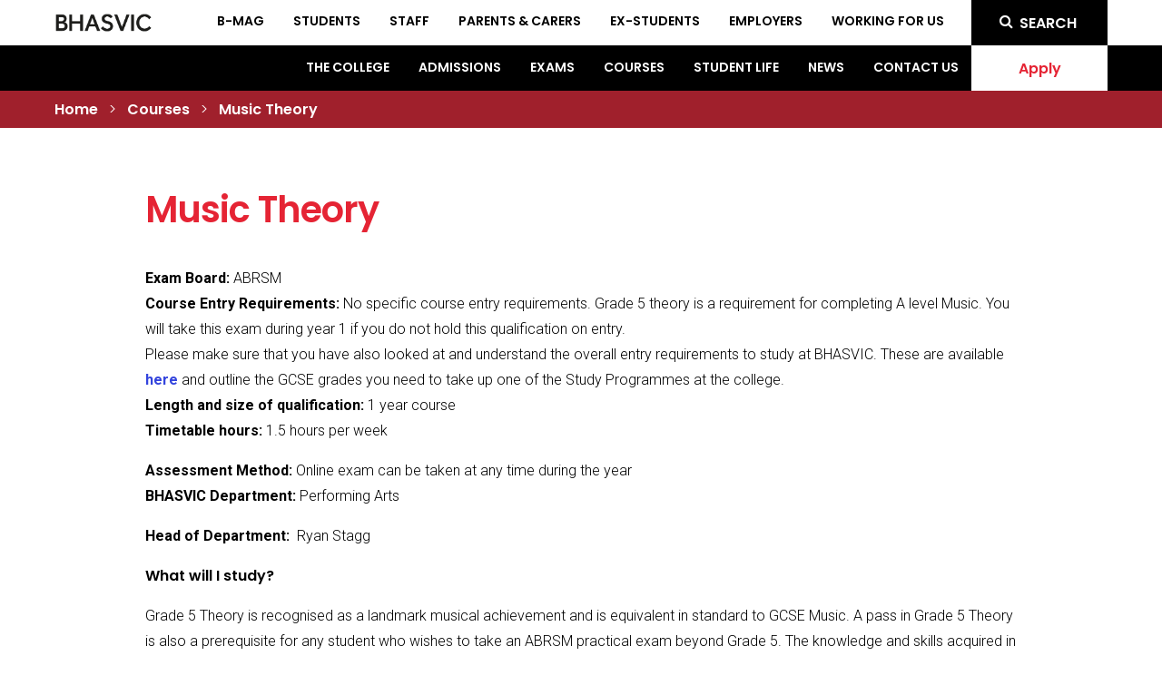

--- FILE ---
content_type: text/html; charset=UTF-8
request_url: https://www.bhasvic.ac.uk/courses/music-theory
body_size: 8970
content:
<!DOCTYPE html>
<html lang="en">
<head>
    <meta charset="utf-8">
    <meta http-equiv="X-UA-Compatible" content="IE=edge">
    <meta name="csrf-token" content="yJmwJVjCojw7UyWFNqTqU2NPu6sYm14w2v8dNgwh">
    <meta name="viewport" content="width=device-width, initial-scale=1">
    <meta http-equiv="X-UA-Compatible" content="IE=9">
    <meta http-equiv="Content-type" content="text/html; charset=UTF-8">

    <link rel="shortcut icon" type="image/x-icon" href="/favicon.ico" />

    <link rel="apple-touch-icon" sizes="57x57" href="/apple-touch-icon-57x57.png">
    <link rel="apple-touch-icon" sizes="60x60" href="/apple-touch-icon-60x60.png">
    <link rel="apple-touch-icon" sizes="72x72" href="/apple-touch-icon-72x72.png">
    <link rel="apple-touch-icon" sizes="76x76" href="/apple-touch-icon-76x76.png">
    <link rel="apple-touch-icon" sizes="114x114" href="/apple-touch-icon-114x114.png">
    <link rel="apple-touch-icon" sizes="120x120" href="/apple-touch-icon-120x120.png">
    <link rel="apple-touch-icon" sizes="144x144" href="/apple-touch-icon-144x144.png">
    <link rel="apple-touch-icon" sizes="152x152" href="/apple-touch-icon-152x152.png">
    <link rel="apple-touch-icon" sizes="180x180" href="/apple-touch-icon-180x180.png">
    <link rel="icon" type="image/png" sizes="192x192"  href="/android-icon-192x192.png">
    <link rel="icon" type="image/png" sizes="32x32" href="/favicon-32x32.png">
    <link rel="icon" type="image/png" sizes="96x96" href="/favicon-96x96.png">
    <link rel="icon" type="image/png" sizes="16x16" href="/favicon-16x16.png">
    <link rel="manifest" href="/manifest.json">
    <meta name="msapplication-TileColor" content="#ffffff">
    <meta name="msapplication-TileImage" content="/ms-icon-144x144.png">
    <meta name="theme-color" content="#ffffff">

    
            <title>Music Theory</title>
                    <meta name="description" content="Music Theory">
                <link rel="canonical" href="https://www.bhasvic.ac.uk/courses/music-theory" />

        

        <meta name="twitter:card" content="summary">
        <meta name="twitter:site" content="@BHASVIC">
        <meta name="twitter:title" content="Music Theory">
        <meta name="twitter:description" content="Music Theory">

        <meta property="og:site_name" content="BHASVIC ">
        <meta property="og:url" content="https://www.bhasvic.ac.uk/courses/music-theory">
        <meta property="og:title" content="Music Theory">
        <meta property="og:description" content="Music Theory">

                    <meta name="twitter:image" content="https://www.bhasvic.ac.uk/assets/images/brand-wordmark-black.png">
            <meta property="og:image" content="https://www.bhasvic.ac.uk/assets/images/brand-wordmark-black.png" />
            
            <link rel="stylesheet" href="https://www.bhasvic.ac.uk/assets/css/min/style.css?1749136245" />
    
    <!--[if lt IE 9]>
        <script src="//cdnjs.cloudflare.com/ajax/libs/html5shiv/3.7.2/html5shiv.min.js"></script>

        <script src="//css3-mediaqueries-js.googlecode.com/svn/trunk/css3-mediaqueries.js"></script>

    <![endif]-->

    <script type="text/javascript">(function(w,s){var e=document.createElement("script");e.type="text/javascript";e.async=true;e.src="https://cdn-eu.pagesense.io/js/bhasvic1/39cb97c16992412cb8bba3d1a4410437.js";var x=document.getElementsByTagName("script")[0];x.parentNode.insertBefore(e,x);})(window,"script");</script>



<!-- Google tag (gtag.js) -->
<script async src="https://www.googletagmanager.com/gtag/js?id=G-PG971DGYGC"></script>
<script>
  window.dataLayer = window.dataLayer || [];
  function gtag(){dataLayer.push(arguments);}
  gtag('js', new Date());

  gtag('config', 'G-PG971DGYGC');
</script>



<!-- Google Tag Manager -->
<script>(function(w,d,s,l,i){w[l]=w[l]||[];w[l].push({'gtm.start':
new Date().getTime(),event:'gtm.js'});var f=d.getElementsByTagName(s)[0],
j=d.createElement(s),dl=l!='dataLayer'?'&l='+l:'';j.async=true;j.src=
'https://www.googletagmanager.com/gtm.js?id='+i+dl;f.parentNode.insertBefore(j,f);
})(window,document,'script','dataLayer','GTM-WVZH85J');</script>
<!-- End Google Tag Manager -->

<!-- Bozboz Plausible Analytics -->
<script defer data-domain="bhasvic.ac.uk" src="https://plausible.bozboz.co.uk/js/script.js"></script>
<!-- End Bozboz Plausible Analytics -->

<!-- BrowseAloud -->
<script type="text/javascript" src="https://www.browsealoud.com/plus/scripts/3.1.0/ba.js" crossorigin="anonymous" integrity="sha256-VCrJcQdV3IbbIVjmUyF7DnCqBbWD1BcZ/1sda2KWeFc= sha384-k2OQFn+wNFrKjU9HiaHAcHlEvLbfsVfvOnpmKBGWVBrpmGaIleDNHnnCJO4z2Y2H sha512-gxDfysgvGhVPSHDTieJ/8AlcIEjFbF3MdUgZZL2M5GXXDdIXCcX0CpH7Dh6jsHLOLOjRzTFdXASWZtxO+eMgyQ==" defer> </script>
<!-- End BrowseAloud -->

<!-- Zoho CRM -->

<script type="text/javascript">var $zoho= $zoho || {};$zoho.salesiq = $zoho.salesiq || {widgetcode:"siqeec67ca172c853321875115a35f7fc9cc085b14539fe42aabfc94038d8d8c2c3", values:{},ready:function(){}};var d=document;s=d.createElement("script");s.type="text/javascript"; s.id="zsiqscript";s.defer=true;s.src="https://salesiq.zoho.eu/widget";t=d.getElementsByTagName("script")[0];t.parentNode.insertBefore(s,t);d.write("<div id='zsiqwidget'></div>");</script>

<!-- End Zoho CRM -->


<!--Code for Zoho Pop-up Form
<style>

.zf_lB_Dimmer_564283{ 
    position: fixed;
    top: 0px;
    left: 0px;
    right: 0px;
    bottom: 0px;
    background: rgb(0, 0, 0);
    opacity: 0.8;
    z-index: 10000000;
}

.zf_lB_Container_564283{
	position: fixed;
	background-color: white;
	margin: 0;
	margin-right: 0px;
	padding: 0;
	height: 1074px;
	width:  70%;
	top: 50%;
	left: 50%;
	margin-right: -50%;
	transform: translate(-50%, -50%);
	border: 7px solid none;
	max-height: calc(100% - 60px);
	z-index: 999999;
	transition: height 0.5s ease;
	outline : none;
}

p{
margin-bottom: 10px;
}

.zf_lB_Wrapper_564283{
	position: fixed;
    top: 50%;
    left: 50%;
    margin-left: 0;
    margin-top: -180px;
    z-index: 10000001;
}

.zf_main_id_564283{
	height: calc(100% - 0px);
	display: flex;
	overflow-y: auto;
	overflow-x: hidden;
}

.zf_lb_closeform_564283 {
    position: absolute;
    right: -20px;
    background: #2f2e2e;
    padding: 0;
    border-radius: 50%;
    width: 34px;
    height: 34px;
    top: -15px;
    cursor: pointer;
    border: 2px solid #d9d9d9;
}
.zf_lb_closeform_564283:before, .zf_lb_closeform_564283:after {
    position: absolute;
    left: 16px;
    content: ' ';
    height: 19px;
    width: 2px;
    top: 7px;
    background-color: #f7f7f7;
}

.zf_lb_closeform_564283:before {
  transform: rotate(45deg);
}
.zf_lb_closeform_564283:after {
  transform: rotate(-45deg);
} 

.fadeIn {
-webkit-animation-name: fadeIn;
animation-name: fadeIn;
-webkit-animation-duration: 1s;
animation-duration: 1s;
-webkit-animation-fill-mode: both;
animation-fill-mode: both;
display: block !important;
}
@-webkit-keyframes fadeIn {
0% {opacity: 0;}
100% {opacity: 1;}
}
@keyframes fadeIn {
0% {opacity: 0;}
100% {opacity: 1;}
} 


@media screen and (min-device-width: 10px) and (max-device-width: 380px) {  
   .zf_lB_Container_564283 {
  width: 270px !important;
} 
}

@media screen and (min-device-width: 360px) and (max-device-width: 480px) {  
   .zf_lB_Container_564283 {
  width: 350px !important;
} 
}

@media screen and (min-device-width: 440px) and (max-device-width: 500px) {  
   .zf_lB_Container_564283 {
  width: 380px !important;
} 
}

@media only screen  and (min-width:500px) and (max-width:600px)  {  
 	.zf_lB_Container_564283 {
	width: 450px;
 }
}

@media only screen  and (min-width:601px) and (max-width:700px)  {  
 	.zf_lB_Container_564283 {
	width: 540px;
 }
}

@media only screen  and (min-width:700px) and (max-width:800px)  { 
.zf_lB_Container_564283 {
	width: 650px;
 }
}

@media screen and (min-device-width: 801px) and (max-device-width: 1268px) {  
   .zf_lB_Container_564283 {
  width: 750px !important;
} 
}

</style>      


<button id="zf_button_564283" style="display: none;">Form</button>



<script type="text/javascript">(function() {
	try{

			if( document.readyState == "complete" ){ 
				onloadActions_564283();
			}  else {
			  	window.addEventListener('load', function (){
			  		onloadActions_564283();
			  	}, false);
			}

			function onloadActions_564283(){
				constructDiv_564283();
				loadZForm_564283();
			}

			function constructDiv_564283(){
				var iframeDiv = document.createElement("div");
				iframeDiv.setAttribute('id','XUTB855_Gy6Xgi_MUvlcayxrXNYK_b3_JuQswGU2Nd4_564283');
				iframeDiv.setAttribute('class','zf_main_id_564283');

				var closeFormDiv = document.createElement("div");
				closeFormDiv.setAttribute('id','deleteform_564283');
				closeFormDiv.setAttribute('class','zf_lb_closeform_564283');
				closeFormDiv.setAttribute('tabindex', 0);
				

				var containerDiv = document.createElement("div");
				containerDiv.setAttribute('id','containerDiv_564283');
				containerDiv.setAttribute('class','zf_lB_Container_564283 fadeIn');
				containerDiv.appendChild(iframeDiv);
				containerDiv.appendChild(closeFormDiv);
				
				var wrapperDiv = document.createElement("div");
				wrapperDiv.setAttribute('class','zf_lB_Wrapper_564283');
				wrapperDiv.appendChild(containerDiv);


				var dimmerDiv = document.createElement("div");
				dimmerDiv.setAttribute('class','zf_lB_Dimmer_564283');
				dimmerDiv.setAttribute('elname','popup_box');

				var mainDiv = document.createElement("div");
				mainDiv.setAttribute('id','formsLightBox_564283');
				mainDiv.style.display = "none";
				mainDiv.appendChild(wrapperDiv);
				mainDiv.appendChild(dimmerDiv);

				document.body.appendChild(mainDiv);

			}

			function showZForm_564283(){
				var iframe = document.getElementById("XUTB855_Gy6Xgi_MUvlcayxrXNYK_b3_JuQswGU2Nd4_564283").getElementsByTagName("iframe")[0];
				if(iframe == undefined ||iframe.length == 0){
					loadZForm_564283();
					
				} 
				document.getElementById("formsLightBox_564283").style.display = "block"; 
				document.body.style.overflow = "hidden";
				setTimeout(function() {
				    var containerDiv = document.getElementById("containerDiv_564283");
				    containerDiv.setAttribute('tabindex', '-1');
				    containerDiv.focus();
				}, 100);
			}

			function deleteZForm_564283() {
				var divCont = document.getElementById("formsLightBox_564283");
				divCont.style.display="none";
				document.body.style.overflow = "";

				var iframe = document.getElementById("XUTB855_Gy6Xgi_MUvlcayxrXNYK_b3_JuQswGU2Nd4_564283").getElementsByTagName("iframe")[0];
				iframe.remove();
			}

			function loadZForm_564283() {
				var iframe = document.getElementById("XUTB855_Gy6Xgi_MUvlcayxrXNYK_b3_JuQswGU2Nd4_564283").getElementsByTagName("iframe")[0];
				if(iframe == undefined ||iframe.length == 0){
					var f = document.createElement("iframe");
					f.src = getsrcurlZForm_564283('https://forms.bhasvic.ac.uk/bhasvic11/form/ExpressionofInterestOpenEvening/formperma/XUTB855_Gy6Xgi_MUvlcayxrXNYK_b3_JuQswGU2Nd4?zf_rszfm=1');
				    
					f.style.border="none";
					f.style.minWidth="100%";
					f.style.overflow="hidden";
					var d = document.getElementById("XUTB855_Gy6Xgi_MUvlcayxrXNYK_b3_JuQswGU2Nd4_564283");
					d.appendChild(f);

					var deleteForm = document.getElementById("deleteform_564283");
					deleteForm.onclick =  deleteZForm_564283;
					deleteForm.addEventListener("keydown", function (event) {
						if (event.key === "Enter" || event.keyCode === 13 || event.key === " " || event.keyCode === 32) {
							event.preventDefault();
							deleteZForm_564283();
						}
					});

					

					window.addEventListener('message', function (){
						var evntData = event.data;
						if( evntData && evntData.constructor == String ){
							var zf_ifrm_data = evntData.split("|");
							if ( zf_ifrm_data.length == 2 || zf_ifrm_data.length == 3 ) {
								var zf_perma = zf_ifrm_data[0];
								var zf_ifrm_ht_nw = ( parseInt(zf_ifrm_data[1], 10) + 15 ) + "px";
								var iframe = document.getElementById("XUTB855_Gy6Xgi_MUvlcayxrXNYK_b3_JuQswGU2Nd4_564283").getElementsByTagName("iframe")[0];
								if ( (iframe.src).indexOf('formperma') > 0 && (iframe.src).indexOf(zf_perma) > 0 ) {
									var prevIframeHeight = iframe.style.height;

									var zf_tout = false;
									if( zf_ifrm_data.length == 3 ) {
									    iframe.scrollIntoView();
									    zf_tout = true;
									}

									if ( prevIframeHeight != zf_ifrm_ht_nw ) {
										if( zf_tout ) {
											setTimeout(function(){
										        iframe.style.minHeight = zf_ifrm_ht_nw;
												var containerDiv = document.getElementById("containerDiv_564283");
												containerDiv.style.height=zf_ifrm_ht_nw;
										    },500);
										} else {
										    iframe.style.minHeight = zf_ifrm_ht_nw;
											var containerDiv = document.getElementById("containerDiv_564283");
											containerDiv.style.height=zf_ifrm_ht_nw;
										}
									}
								}
							}
						}

					}, false);
				}
			}

			

			function getsrcurlZForm_564283(zf_src) {
				try {
					
					if ( typeof ZFAdvLead !== "undefined" && typeof zfutm_zfAdvLead !== "undefined" ) {
						for( var prmIdx = 0 ; prmIdx < ZFAdvLead.utmPNameArr.length ; prmIdx ++ ) {
				        	var utmPm = ZFAdvLead.utmPNameArr[ prmIdx ];
				        	var utmVal = zfutm_zfAdvLead.zfautm_gC_enc( ZFAdvLead.utmPNameArr[ prmIdx ] );
					        if ( typeof utmVal !== "undefined" ) {
					          if ( utmVal != "" ){
					            if(zf_src.indexOf('?') > 0){
					              zf_src = zf_src+'&'+utmPm+'='+utmVal;//No I18N
					            }else{
					              zf_src = zf_src+'?'+utmPm+'='+utmVal;//No I18N
					            }
					          }
					        }
				      	}
					}

					if ( typeof ZFLead !== "undefined" && typeof zfutm_zfLead !== "undefined" ) {
						for( var prmIdx = 0 ; prmIdx < ZFLead.utmPNameArr.length ; prmIdx ++ ) {
				        	var utmPm = ZFLead.utmPNameArr[ prmIdx ];
				        	var utmVal = zfutm_zfLead.zfutm_gC_enc( ZFLead.utmPNameArr[ prmIdx ] );
					        if ( typeof utmVal !== "undefined" ) {
					          if ( utmVal != "" ){
					            if(zf_src.indexOf('?') > 0){
					              zf_src = zf_src+'&'+utmPm+'='+utmVal;//No I18N
					            }else{
					              zf_src = zf_src+'?'+utmPm+'='+utmVal;//No I18N
					            }
					          }
					        }
				      	}
					}
				}catch(e){}
				return zf_src;
			}
			setTimeout(function (){
		  		showZForm_564283();
			}, 10*1000);
			
			
	}catch(e){}
})();
</script>		
End Zoho Form Pop-up-->
</head>
<body class="page">
     <!-- Google Tag Manager (noscript) -->
<noscript><iframe src="https://www.googletagmanager.com/ns.html?id=GTM-WVZH85J"
height="0" width="0" style="display:none;visibility:hidden"></iframe></noscript>
<!-- End Google Tag Manager (noscript) -->
    <header class="header" onmouseleave="window.hideMegaNav();">
        <div class="header-top">
            <div class="wrapper header__wrapper">
                <a href="/"><img src="/assets/images/brand-wordmark-black.png" alt="BHASVIC" class="header-top__logo"/></a>
                <div class="header-top__nav">
                    <a href="https://b-mag.bhasvic.ac.uk/" class="header-top__nav-item">B-MAG</a>
            <a href="https://www.bhasvic.ac.uk/student-dashboard" class="header-top__nav-item">Students</a>
            <a href="https://www.bhasvic.ac.uk/staff" class="header-top__nav-item">Staff</a>
            <a href="https://www.bhasvic.ac.uk/parents-carers-dashboard" class="header-top__nav-item">Parents &amp; Carers</a>
            <a href="https://www.bhasvic.ac.uk/ex-students" class="header-top__nav-item">Ex-students</a>
            <a href="https://www.bhasvic.ac.uk/employers" class="header-top__nav-item">Employers</a>
            <a href="https://careers.bhasvic.ac.uk" class="header-top__nav-item">Working for us</a>
    
                </div>
                <div class="header-top__social--mobile">
                    <a href="/search" class="header-top__social-item--primary" aria-label="Search BHASVIC">
                        <i class="header-top__social-icon fa fa-search"></i>
                    </a><!--
                    --><a href="/calendar" target="_blank" class="header-top__social-item--primary-dark" aria-label="BHASVIC Calendar">
                        <i class="header-top__social-icon fa fa-calendar"></i>
                    </a><!--
                    --><a href="https://cedar.bhasvic.ac.uk/apply" target="_blank" class="header-top__social-item--apply">
                        <span>Apply</span>
                    </a><!--
                    --><a class="header-top__social-item--black js-menu-btn" aria-label="Menu Toggle">
                        <i class="header-top__social-icon fa fa-bars"></i>
                        <i class="header-top__social-icon fa fa-times"></i>
                    </a>
                </div>
                <div class="header-top__social--desktop">
                    <a href="/search" class="header-top__social-item--black wide">
                        <span class=""><i class="fa fa-search"></i> SEARCH</span>
                    </a>
                </div>
            </div>
        </div>
        <div class="header-sub">
            <div class="wrapper header__wrapper">
                <div class="header-sub__nav">
                                        <div class="header-sub__nav-item" onfocus="window.showMegaNav('The-College');" onmouseenter="window.showMegaNav('The-College');" ><a href="https://www.bhasvic.ac.uk/the-college" id="header-mega-trigger-The-College" class="header-mega-trigger header-sub__nav-link">The College</a></div>
                                                <div class="header-sub__nav-item" onfocus="window.showMegaNav('Admissions');" onmouseenter="window.showMegaNav('Admissions');" ><a href="https://www.bhasvic.ac.uk/admissions" id="header-mega-trigger-Admissions" class="header-mega-trigger header-sub__nav-link">Admissions</a></div>
                                                <div class="header-sub__nav-item" onfocus="window.showMegaNav('Exams');" onmouseenter="window.showMegaNav('Exams');" ><a href="https://www.bhasvic.ac.uk/exams" id="header-mega-trigger-Exams" class="header-mega-trigger header-sub__nav-link">Exams</a></div>
                                                <div class="header-sub__nav-item" onfocus="window.showMegaNav('Courses');" onmouseenter="window.showMegaNav('Courses');" ><a href="https://www.bhasvic.ac.uk/courses/search" id="header-mega-trigger-Courses" class="header-mega-trigger header-sub__nav-link">Courses</a></div>
                                                <div class="header-sub__nav-item" onfocus="window.showMegaNav('Student-Life');" onmouseenter="window.showMegaNav('Student-Life');" ><a href="https://www.bhasvic.ac.uk/student-life" id="header-mega-trigger-Student-Life" class="header-mega-trigger header-sub__nav-link">Student Life</a></div>
                                                <div class="header-sub__nav-item" onfocus="window.hideMegaNav()" onmouseenter="window.hideMegaNav()"><a href="https://www.bhasvic.ac.uk/news/search" class="header-sub__nav-link">News</a></div>
                                                <div class="header-sub__nav-item" onfocus="window.hideMegaNav()" onmouseenter="window.hideMegaNav()"><a href="https://www.bhasvic.ac.uk/contact-us" class="header-sub__nav-link">Contact Us </a></div>
                        </div>

                                    <a href="https://cedar.bhasvic.ac.uk/apply" target="_blank" class="header-sub__apply">
                        <span class="header-sub__apply-text">Apply</span>
                    </a>
                            </div>
        </div>
        <div class="header-mega" id="mega-nav-The-College">
                <div class="wrapper header__wrapper">
                                            <a href="https://www.bhasvic.ac.uk/the-college/policies" class="header-sub__sub-menu-item small-3 column">Policies</a>
                                            <a href="https://www.bhasvic.ac.uk/the-college/governance" class="header-sub__sub-menu-item small-3 column">Governance</a>
                                            <a href="https://www.bhasvic.ac.uk/the-college/reports" class="header-sub__sub-menu-item small-3 column">Reports</a>
                                            <a href="https://www.bhasvic.ac.uk/the-college/working-for-us" class="header-sub__sub-menu-item small-3 column">Working for Us</a>
                                            <a href="https://www.bhasvic.ac.uk/the-college/past-present" class="header-sub__sub-menu-item small-3 column">Past &amp; Present</a>
                                            <a href="https://www.bhasvic.ac.uk/the-college/alumni" class="header-sub__sub-menu-item small-3 column">Alumni</a>
                                            <a href="https://www.bhasvic.ac.uk/the-college/venue-hire" class="header-sub__sub-menu-item small-3 column">Venue Hire</a>
                                            <a href="https://www.bhasvic.ac.uk/the-college/sustainability" class="header-sub__sub-menu-item small-3 column">Sustainability</a>
                                    </div>
            </div>
                                <div class="header-mega" id="mega-nav-Admissions">
                <div class="wrapper header__wrapper">
                                            <a href="https://www.bhasvic.ac.uk/admissions/prospectus" class="header-sub__sub-menu-item small-3 column">Prospectus</a>
                                            <a href="https://www.bhasvic.ac.uk/admissions/open-events" class="header-sub__sub-menu-item small-3 column">Open Evenings</a>
                                            <a href="https://www.bhasvic.ac.uk/admissions/taster-day-july-2025" class="header-sub__sub-menu-item small-3 column">Taster Day July 2025</a>
                                            <a href="https://www.bhasvic.ac.uk/admissions/apply-now" class="header-sub__sub-menu-item small-3 column">Apply Now</a>
                                            <a href="https://www.bhasvic.ac.uk/admissions/principals-welcome" class="header-sub__sub-menu-item small-3 column">Principal&#039;s Welcome</a>
                                            <a href="https://www.bhasvic.ac.uk/admissions/moving-on-to-bhasvic" class="header-sub__sub-menu-item small-3 column">Moving On to BHASVIC</a>
                                            <a href="https://www.bhasvic.ac.uk/admissions/why-bhasvic" class="header-sub__sub-menu-item small-3 column">Why BHASVIC?</a>
                                            <a href="https://www.bhasvic.ac.uk/admissions/entry-requirements" class="header-sub__sub-menu-item small-3 column">Entry Requirements </a>
                                            <a href="https://www.bhasvic.ac.uk/admissions/financial-support" class="header-sub__sub-menu-item small-3 column">Financial Support</a>
                                            <a href="https://www.bhasvic.ac.uk/admissions/tass-dual-career-programme" class="header-sub__sub-menu-item small-3 column">TASS Dual Career Programme</a>
                                    </div>
            </div>
                                <div class="header-mega" id="mega-nav-Exams">
                <div class="wrapper header__wrapper">
                                            <a href="https://www.bhasvic.ac.uk/exams/exam-results-services" class="header-sub__sub-menu-item small-3 column">Results and your choices</a>
                                            <a href="https://www.bhasvic.ac.uk/exams/bhasvic-exams-calendar" class="header-sub__sub-menu-item small-3 column">BHASVIC Exams Calendar</a>
                                            <a href="https://www.bhasvic.ac.uk/exams/before-on-exam-day" class="header-sub__sub-menu-item small-3 column">Before/On Exam Day</a>
                                            <a href="https://www.bhasvic.ac.uk/exams/resits-other-exams" class="header-sub__sub-menu-item small-3 column">Resits/Other Exams</a>
                                            <a href="https://www.bhasvic.ac.uk/exams/general-support-and-advice" class="header-sub__sub-menu-item small-3 column">General Exam Support &amp; Advice</a>
                                    </div>
            </div>
                                <div class="header-mega" id="mega-nav-Courses">
                <div class="wrapper header__wrapper">
                                            <a href="https://www.bhasvic.ac.uk/courses/sixth-form-study" class="header-sub__sub-menu-item small-3 column">Sixth Form Study</a>
                                            <a href="https://www.bhasvic.ac.uk/courses/esol" class="header-sub__sub-menu-item small-3 column">ESOL</a>
                                            <a href="https://www.bhasvic.ac.uk/courses/adult-education" class="header-sub__sub-menu-item small-3 column">Evening Courses</a>
                                            <a href="https://www.bhasvic.ac.uk/departments/sport" class="header-sub__sub-menu-item small-3 column">BHASVIC Sports Academies</a>
                                    </div>
            </div>
                                <div class="header-mega" id="mega-nav-Student-Life">
                <div class="wrapper header__wrapper">
                                            <a href="https://www.bhasvic.ac.uk/student-life/enrichment" class="header-sub__sub-menu-item small-3 column">Enrichment </a>
                                            <a href="https://www.bhasvic.ac.uk/student-dashboard/additional-learning-support" class="header-sub__sub-menu-item small-3 column">Additional Learning Support </a>
                                            <a href="https://www.bhasvic.ac.uk/admissions/new-student-guide/a-day-in-the-life" class="header-sub__sub-menu-item small-3 column">A Day in the Life</a>
                                            <a href="https://www.bhasvic.ac.uk/student-life/the-student-union" class="header-sub__sub-menu-item small-3 column">The Student Union</a>
                                            <a href="https://www.bhasvic.ac.uk/student-life/our-support-service" class="header-sub__sub-menu-item small-3 column">Support Services</a>
                                            <a href="https://www.bhasvic.ac.uk/departments/sport/sports-gym" class="header-sub__sub-menu-item small-3 column">Sports Gym </a>
                                    </div>
            </div>
                                    
                    <div class="header-breadcrumb">
                <div class="wrapper">
                    <a href="/" class="header-breadcrumb__item">Home</a>
                                            > <a href="https://www.bhasvic.ac.uk/courses" class="header-breadcrumb__item">Courses</a>
                                        > <a href="https://www.bhasvic.ac.uk/courses/music-theory" class="header-breadcrumb__item">Music Theory</a>
                </div>
            </div>
                <nav class="nav mobile-nav">
            <ul class="secret-list mobile-nav__list">
                        <li>
                <a href="https://www.bhasvic.ac.uk/the-college" class="mobile-nav__item">The College</a>
                                    <ul>
                                                    <li><a href="https://www.bhasvic.ac.uk/the-college/policies" class="mobile-nav__item">Policies</a></li>
                                                    <li><a href="https://www.bhasvic.ac.uk/the-college/governance" class="mobile-nav__item">Governance</a></li>
                                                    <li><a href="https://www.bhasvic.ac.uk/the-college/reports" class="mobile-nav__item">Reports</a></li>
                                                    <li><a href="https://www.bhasvic.ac.uk/the-college/working-for-us" class="mobile-nav__item">Working for Us</a></li>
                                                    <li><a href="https://www.bhasvic.ac.uk/the-college/past-present" class="mobile-nav__item">Past &amp; Present</a></li>
                                                    <li><a href="https://www.bhasvic.ac.uk/the-college/alumni" class="mobile-nav__item">Alumni</a></li>
                                                    <li><a href="https://www.bhasvic.ac.uk/the-college/venue-hire" class="mobile-nav__item">Venue Hire</a></li>
                                                    <li><a href="https://www.bhasvic.ac.uk/the-college/sustainability" class="mobile-nav__item">Sustainability</a></li>
                                            </ul>
                            </li>
                    <li>
                <a href="https://www.bhasvic.ac.uk/admissions" class="mobile-nav__item">Admissions</a>
                                    <ul>
                                                    <li><a href="https://www.bhasvic.ac.uk/admissions/prospectus" class="mobile-nav__item">Prospectus</a></li>
                                                    <li><a href="https://www.bhasvic.ac.uk/admissions/open-events" class="mobile-nav__item">Open Evenings</a></li>
                                                    <li><a href="https://www.bhasvic.ac.uk/admissions/taster-day-july-2025" class="mobile-nav__item">Taster Day July 2025</a></li>
                                                    <li><a href="https://www.bhasvic.ac.uk/admissions/apply-now" class="mobile-nav__item">Apply Now</a></li>
                                                    <li><a href="https://www.bhasvic.ac.uk/admissions/principals-welcome" class="mobile-nav__item">Principal&#039;s Welcome</a></li>
                                                    <li><a href="https://www.bhasvic.ac.uk/admissions/moving-on-to-bhasvic" class="mobile-nav__item">Moving On to BHASVIC</a></li>
                                                    <li><a href="https://www.bhasvic.ac.uk/admissions/why-bhasvic" class="mobile-nav__item">Why BHASVIC?</a></li>
                                                    <li><a href="https://www.bhasvic.ac.uk/admissions/entry-requirements" class="mobile-nav__item">Entry Requirements </a></li>
                                                    <li><a href="https://www.bhasvic.ac.uk/admissions/financial-support" class="mobile-nav__item">Financial Support</a></li>
                                                    <li><a href="https://www.bhasvic.ac.uk/admissions/tass-dual-career-programme" class="mobile-nav__item">TASS Dual Career Programme</a></li>
                                            </ul>
                            </li>
                    <li>
                <a href="https://www.bhasvic.ac.uk/exams" class="mobile-nav__item">Exams</a>
                                    <ul>
                                                    <li><a href="https://www.bhasvic.ac.uk/exams/exam-results-services" class="mobile-nav__item">Results and your choices</a></li>
                                                    <li><a href="https://www.bhasvic.ac.uk/exams/bhasvic-exams-calendar" class="mobile-nav__item">BHASVIC Exams Calendar</a></li>
                                                    <li><a href="https://www.bhasvic.ac.uk/exams/before-on-exam-day" class="mobile-nav__item">Before/On Exam Day</a></li>
                                                    <li><a href="https://www.bhasvic.ac.uk/exams/resits-other-exams" class="mobile-nav__item">Resits/Other Exams</a></li>
                                                    <li><a href="https://www.bhasvic.ac.uk/exams/general-support-and-advice" class="mobile-nav__item">General Exam Support &amp; Advice</a></li>
                                            </ul>
                            </li>
                    <li>
                <a href="https://www.bhasvic.ac.uk/courses/search" class="mobile-nav__item">Courses</a>
                                    <ul>
                                                    <li><a href="https://www.bhasvic.ac.uk/courses/sixth-form-study" class="mobile-nav__item">Sixth Form Study</a></li>
                                                    <li><a href="https://www.bhasvic.ac.uk/courses/esol" class="mobile-nav__item">ESOL</a></li>
                                                    <li><a href="https://www.bhasvic.ac.uk/courses/adult-education" class="mobile-nav__item">Evening Courses</a></li>
                                            </ul>
                            </li>
                    <li>
                <a href="https://www.bhasvic.ac.uk/student-life" class="mobile-nav__item">Student Life</a>
                                    <ul>
                                                    <li><a href="https://www.bhasvic.ac.uk/student-life/enrichment" class="mobile-nav__item">Enrichment </a></li>
                                                    <li><a href="https://www.bhasvic.ac.uk/student-life/learning-resources" class="mobile-nav__item">Learning Resources</a></li>
                                                    <li><a href="https://www.bhasvic.ac.uk/student-life/the-student-union" class="mobile-nav__item">The Student Union</a></li>
                                                    <li><a href="https://www.bhasvic.ac.uk/student-life/our-support-service" class="mobile-nav__item">Support Services</a></li>
                                                    <li><a href="https://www.bhasvic.ac.uk/student-life/additional-learning-support" class="mobile-nav__item">Additional Learning Support (SEND)</a></li>
                                            </ul>
                            </li>
                    <li>
                <a href="https://www.bhasvic.ac.uk/news/search" class="mobile-nav__item">News</a>
                            </li>
                    <li>
                <a href="https://www.bhasvic.ac.uk/contact-us" class="mobile-nav__item">Contact Us </a>
                            </li>
                    <li>
                <a href="https://www.bhasvic.ac.uk/student-dashboard" class="mobile-nav__item">Students</a>
                            </li>
                    <li>
                <a href="https://www.bhasvic.ac.uk/staff" class="mobile-nav__item">Staff</a>
                            </li>
                    <li>
                <a href="https://www.bhasvic.ac.uk/parents-carers-dashboard" class="mobile-nav__item">Parents &amp; Carers</a>
                            </li>
                    <li>
                <a href="https://www.bhasvic.ac.uk/ex-students" class="mobile-nav__item">Ex-students</a>
                            </li>
                    <li>
                <a href="https://www.bhasvic.ac.uk/employers" class="mobile-nav__item">Employers</a>
                            </li>
                    <li>
                <a href="https://www.bhasvic.ac.uk/calendar" class="mobile-nav__item">Calendar</a>
                            </li>
                    <li>
                <a href="https://b-mag.bhasvic.ac.uk/" class="mobile-nav__item">B-MAG</a>
                            </li>
                    <li>
                <a href="https://www.bhasvic.ac.uk/departments/sport" class="mobile-nav__item">Sport</a>
                            </li>
                    <li>
                <a href="https://careers.bhasvic.ac.uk/" class="mobile-nav__item">Working for Us</a>
                            </li>
            </ul>

        </nav>
    </header>
    
<main class="page-content">
        
        <div class="section wysiwyg">
            <div class="wrapper--copy">
            <h1 class="course-info__heading heading--primary">Music Theory</h1>
                                        <p class="course-info__copy"><p><strong>Exam Board:</strong> ABRSM<br /><strong>Course Entry Requirements:</strong> No specific course entry requirements. Grade 5 theory is a requirement for completing A level Music. You will take this exam during year 1 if you do not hold this qualification on entry.&nbsp;<br />Please make sure that you have also looked at and understand the overall entry requirements to study at BHASVIC. These are available <a href="https://www.bhasvic.ac.uk/admissions/entry-requirements-september-2018" target="_blank" rel="noopener">here</a> and outline the GCSE grades you need to take up one of the Study Programmes at the college.<br /><strong>Length and size of qualification:</strong>&nbsp;1 year&nbsp;course<br /><strong>Timetable hours:</strong> 1.5 hours per week</p>
<p><strong>Assessment Method:</strong> <span class="TextRun SCXW233624279 BCX8" lang="EN-US" xml:lang="EN-US" data-contrast="none"><span class="NormalTextRun SCXW233624279 BCX8">Online exam can be taken at any time during the year</span></span><span class="EOP SCXW233624279 BCX8" data-ccp-props="{">&nbsp;</span><br /><strong>BHASVIC Department:</strong> Performing Arts</p>
<p><strong>Head of Department:&nbsp;</strong> Ryan Stagg</p></p>
                                        <p class="course-info__copy"><span class="course-info__label">What will I study?</span></p>
                <p class="course-info__copy"><p>Grade 5 Theory is recognised as a landmark musical achievement and is equivalent in standard to GCSE Music. A pass in Grade 5 Theory is also a prerequisite for any student who wishes to take an ABRSM practical exam beyond Grade 5. The knowledge and skills acquired in Grade 5 theory will greatly improve your ability in musical analysis and composition as well as developing your performing skills. Developing musical literacy forms a key part of a rounded education for all music students and supports performance and composition. By studying this course you will acquire:</p>
<p>- a knowledge of the notation of western music, including the signs and terminology commonly employed&nbsp;<br />- an understanding of fundamental musical elements such as intervals, keys, scales and chords&nbsp;<br />- an ability to apply theoretical knowledge and understanding to score analysis</p></p>
                                        <p class="course-info__copy"><span class="course-info__label">Is this course right for me?</span></p>
                <p class="course-info__copy"><p>All students who wish to improve their understanding of musical theory are welcome to take this course. Students who start with a very basic understanding will be able to achieve Grade 5 within a year providing they are willing to work hard. Instruction is also given in Grades 6-8 theory as a Year 2 portfolio course choice. Students who study this course should be able to play an instrument or sing. The year 2 portfolio Theory course is open to all students at all grade levels including those who have not yet studied any music theory. &nbsp;The course is open to music and non-music students. If you are studying A level Music and have not yet achieved a Grade 5 Music Theory qualification then you must study the Grade 5 Theory course.<br /><span class="TextRun SCXW201947074 BCX8" lang="EN-US" xml:lang="EN-US" data-contrast="none"><span class="NormalTextRun SCXW201947074 BCX8">Students who have achieved Grade 5 Music Theory can study Grades 6-8 </span></span><span class="TextRun SCXW201947074 BCX8" lang="EN-US" xml:lang="EN-US" data-contrast="none"><span class="NormalTextRun SCXW201947074 BCX8">as a Year 2 </span><span class="NormalTextRun SpellingErrorV2Themed SCXW201947074 BCX8">portfolio</span><span class="NormalTextRun SCXW201947074 BCX8"> course choice.</span></span><span class="EOP SCXW201947074 BCX8" data-ccp-props="{">&nbsp;</span></p></p>
                                                    <p class="course-info__copy"><span class="course-info__label">Where next?</span></p>
                <p class="course-info__copy"><p>Grades 6 and above carry UCAS points. The upper levels of Theory are recognised as excellent training for any student wishing to study Music or Music Technology in Higher Education. Grade 8 Music Theory is highly regarded and, alongside Grade 8 Practical on an instrument or voice, may be accepted by some universities and conservatoires as an alternative to A level Music.</p></p>
                                    <a href="/admissions" class="btn btn--default btn--large">Apply</a>
                            <a href="https://www.bhasvic.ac.uk/departments/mpa" class="btn btn--default btn--large">View Department</a>
                    </div>
    </div>
    
    <div class="section">
    <div class="wrapper--copy right-align">
        <span class="share-button__label">Share</span>
        <div class="share-button__item">
            <a href="https://www.facebook.com/sharer/sharer.php?u=https%3A%2F%2Fwww.bhasvic.ac.uk%2Fcourses%2Fmusic-theory" target="_blank" class="share-button__link" aria-label="Share on Facebook"><i class="fa fa-facebook" aria-hidden="true"></i></a>
        </div>
        <div class="share-button__item">
            <a href="https://twitter.com/intent/tweet?url=https%3A%2F%2Fwww.bhasvic.ac.uk%2Fcourses%2Fmusic-theory" target="_blank" class="share-button__link" aria-label="Share on Twitter"><i class="fa fa-twitter" aria-hidden="true"></i></a>
        </div>
    </div>
</div>

    
    <div class="section">
        <div class="wrapper--copy">
                        </div>
    </div>

    </main>

<footer class="footer">
        <img src="/assets/images/footer-pattern.png" class="footer__background" alt="">
        <div class="wrapper">
            <div class="footer__logo-holder">
                <img src="/assets/images/brand-wordmark-white.png" alt="BHASVIC" class="footer__logo">
            </div>
            <div class="footer__menu-holder">
                <span class="footer__header">LINKS</span>
                <div class="footer__menu-links row">
                    <div class="footer__menu-column--one">
                        <a href="https://www.bhasvic.ac.uk/the-college" class="footer__menu-item">The College</a>
            <a href="https://www.bhasvic.ac.uk/admissions" class="footer__menu-item">Admissions</a>
            <a href="https://careers.bhasvic.ac.uk" class="footer__menu-item">WORKING FOR US</a>
    
                    </div>
                    <div class="footer__menu-column--two">
                        <a href="https://www.bhasvic.ac.uk/terms-and-conditions" class="footer__menu-item">Terms and Conditions</a>
            <a href="https://www.bhasvic.ac.uk/accessibility-notice" class="footer__menu-item">ACCESSIBILITY NOTICE</a>
            <a href="https://www.bhasvic.ac.uk/sitemap" class="footer__menu-item">Site Map</a>
            <a href="https://www.bhasvic.ac.uk/calendar" class="footer__menu-item">Calendar</a>
    
                    </div>
                </div>
            </div>
            <div class="footer__links-holder">
                <span class="footer__header">CONNECT WITH US</span>
                <div class="footer__social">
                                                            <a href="https://www.facebook.com/profile.php?id=61584287090620" target="_blank" class="social__link" aria-label="BHASVIC Facebook"><i class="fa fa-facebook social__icon" aria-hidden="true"></i></a>
                                                            <a href="https://twitter.com/BHASVIC" target="_blank" class="social__link" aria-label="BHASVIC Twitter"><i class="fa fa-twitter social__icon" aria-hidden="true"></i></a>
                                                            <a href="https://www.instagram.com/bhasvic" target="_blank" class="social__link" aria-label="BHASVIC Instagram"><i class="fa fa-instagram social__icon" aria-hidden="true"></i></a>
                                    </div>
                <div class="footer_partnerships">
                    <img src="/assets/images/partnership_eco.png" alt="" class="footer__partnership">
                    <img src="/assets/images/partnership_color.png" alt="" class="footer__partnership">
                    <img src="/assets/images/partnership_sanctuary.png" alt="" class="footer__partnership">
                    <br>
                    <img src="/assets/images/partnership_sixth-form.png" alt="" class="footer__partnership">
                </div
            </div>
        </div>
        <div class="footer__bozboz">
            Site by <a href="https://www.bozboz.co.uk">Bozboz</a>
        </div>
    </footer>

          <script src="https://www.bhasvic.ac.uk/assets/js/min/app.bundle.js?1749136250"></script>
                <script type="text/javascript" src="//www.browsealoud.com/plus/scripts/ba.js"></script>
          </body>
</html>


--- FILE ---
content_type: text/css
request_url: https://www.bhasvic.ac.uk/assets/css/min/style.css?1749136245
body_size: 24704
content:
@charset "UTF-8";@import url(https://fonts.googleapis.com/css?family=Poppins:300,600|Roboto:300,700);.icon{line-height:1}.icon:before{font-family:bozboz;font-style:normal;font-weight:400;font-variant:normal;font-size:inherit;text-transform:none;speak:none;line-height:inherit;text-rendering:auto;-webkit-font-smoothing:antialiased;-moz-osx-font-smoothing:grayscale}@keyframes fadeIn{from{opacity:0;transform:translateY(10px)}to{opacity:1;transform:translate(0)}}@keyframes fadeInUp{from{opacity:0;transform:translateY(1.5em)}to{opacity:1;transform:none}}.fadeInUp{animation:fadeInUp 2s ease forwards}/*! normalize.css v3.0.3 | MIT License | github.com/necolas/normalize.css */html{font-family:sans-serif;-ms-text-size-adjust:100%;-webkit-text-size-adjust:100%}body{margin:0}article,aside,details,figcaption,figure,footer,header,hgroup,main,menu,nav,section,summary{display:block}audio,canvas,progress,video{display:inline-block;vertical-align:baseline}audio:not([controls]){display:none;height:0}[hidden],template{display:none}a{background-color:transparent}a:active,a:hover{outline:0}abbr[title]{border-bottom:1px dotted}b,strong{font-weight:700}dfn{font-style:italic}h1{font-size:2em;margin:.67em 0}mark{background:#ff0;color:#000}small{font-size:80%}sub,sup{font-size:75%;line-height:0;position:relative;vertical-align:baseline}sup{top:-.5em}sub{bottom:-.25em}img{border:0}svg:not(:root){overflow:hidden}figure{margin:1em 40px}hr{box-sizing:content-box;height:0}pre{overflow:auto}code,kbd,pre,samp{font-family:monospace,monospace;font-size:1em}button,input,optgroup,select,textarea{color:inherit;font:inherit;margin:0}button{overflow:visible}button,select{text-transform:none}button,html input[type=button],input[type=reset],input[type=submit]{-webkit-appearance:button;cursor:pointer}button[disabled],html input[disabled]{cursor:default}button::-moz-focus-inner,input::-moz-focus-inner{border:0;padding:0}input{line-height:normal}input[type=checkbox],input[type=radio]{box-sizing:border-box;padding:0}input[type=number]::-webkit-inner-spin-button,input[type=number]::-webkit-outer-spin-button{height:auto}input[type=search]{-webkit-appearance:textfield;box-sizing:content-box}input[type=search]::-webkit-search-cancel-button,input[type=search]::-webkit-search-decoration{-webkit-appearance:none}fieldset{border:1px solid silver;margin:0 2px;padding:.35em .625em .75em}legend{border:0;padding:0}textarea{overflow:auto}optgroup{font-weight:700}table{border-collapse:collapse;border-spacing:0}td,th{padding:0}@media print{*{background:0 0!important;color:#000!important;box-shadow:none!important;text-shadow:none!important}a,a:visited{text-decoration:underline}a[href]:after{content:" (" attr(href) ")"}abbr[title]:after{content:" (" attr(title) ")"}.ir a:after,a[href^="#"]:after,a[href^="javascript:"]:after{content:""}blockquote,pre{border:1px solid #999;page-break-inside:avoid}thead{display:table-header-group}img,tr{page-break-inside:avoid}img{max-width:100%!important}@page{margin:.5cm}h2,h3,p{orphans:3;widows:3}h2,h3{page-break-after:avoid}}.clearfix{zoom:1}.clearfix:after,.clearfix:before{content:"";display:table}.clearfix:after{clear:both}.reset{margin:0;padding:0;border:0;background:0 0}.pagination,.secret-list{margin:0;padding:0;list-style:none}*,:after,:before{box-sizing:border-box}.row{max-width:75rem;margin-right:auto;margin-left:auto}.row::after,.row::before{display:table;content:' '}.row::after{clear:both}.row.collapse>.column,.row.collapse>.columns{padding-right:0;padding-left:0}.row .row{margin-right:-.625rem;margin-left:-.625rem}@media print,screen and (min-width:40em){.row .row{margin-right:-.9375rem;margin-left:-.9375rem}}@media print,screen and (min-width:64em){.row .row{margin-right:-.9375rem;margin-left:-.9375rem}}.row .row.collapse{margin-right:0;margin-left:0}.row.expanded{max-width:none}.row.expanded .row{margin-right:auto;margin-left:auto}.row:not(.expanded) .row{max-width:none}.row.gutter-small>.column,.row.gutter-small>.columns{padding-right:.625rem;padding-left:.625rem}.row.gutter-medium>.column,.row.gutter-medium>.columns{padding-right:.9375rem;padding-left:.9375rem}.column,.columns{width:100%;float:left;padding-right:.625rem;padding-left:.625rem}@media print,screen and (min-width:40em){.column,.columns{padding-right:.9375rem;padding-left:.9375rem}}.column:last-child:not(:first-child),.columns:last-child:not(:first-child){float:right}.column.end:last-child:last-child,.end.columns:last-child:last-child{float:left}.column.row.row,.row.row.columns{float:none}.row .column.row.row,.row .row.row.columns{margin-right:0;margin-left:0;padding-right:0;padding-left:0}.small-1{width:8.33333%}.small-push-1{position:relative;left:8.33333%}.small-pull-1{position:relative;left:-8.33333%}.small-offset-0{margin-left:0}.small-2{width:16.66667%}.small-push-2{position:relative;left:16.66667%}.small-pull-2{position:relative;left:-16.66667%}.small-offset-1{margin-left:8.33333%}.small-3{width:25%}.small-push-3{position:relative;left:25%}.small-pull-3{position:relative;left:-25%}.small-offset-2{margin-left:16.66667%}.small-4{width:33.33333%}.small-push-4{position:relative;left:33.33333%}.small-pull-4{position:relative;left:-33.33333%}.small-offset-3{margin-left:25%}.small-5{width:41.66667%}.small-push-5{position:relative;left:41.66667%}.small-pull-5{position:relative;left:-41.66667%}.small-offset-4{margin-left:33.33333%}.small-6{width:50%}.small-push-6{position:relative;left:50%}.small-pull-6{position:relative;left:-50%}.small-offset-5{margin-left:41.66667%}.small-7{width:58.33333%}.small-push-7{position:relative;left:58.33333%}.small-pull-7{position:relative;left:-58.33333%}.small-offset-6{margin-left:50%}.small-8{width:66.66667%}.small-push-8{position:relative;left:66.66667%}.small-pull-8{position:relative;left:-66.66667%}.small-offset-7{margin-left:58.33333%}.small-9{width:75%}.small-push-9{position:relative;left:75%}.small-pull-9{position:relative;left:-75%}.small-offset-8{margin-left:66.66667%}.small-10{width:83.33333%}.small-push-10{position:relative;left:83.33333%}.small-pull-10{position:relative;left:-83.33333%}.small-offset-9{margin-left:75%}.small-11{width:91.66667%}.small-push-11{position:relative;left:91.66667%}.small-pull-11{position:relative;left:-91.66667%}.small-offset-10{margin-left:83.33333%}.small-12{width:100%}.small-offset-11{margin-left:91.66667%}.small-up-1>.column,.small-up-1>.columns{float:left;width:100%}.small-up-1>.column:nth-of-type(1n),.small-up-1>.columns:nth-of-type(1n){clear:none}.small-up-1>.column:nth-of-type(1n+1),.small-up-1>.columns:nth-of-type(1n+1){clear:both}.small-up-1>.column:last-child,.small-up-1>.columns:last-child{float:left}.small-up-2>.column,.small-up-2>.columns{float:left;width:50%}.small-up-2>.column:nth-of-type(1n),.small-up-2>.columns:nth-of-type(1n){clear:none}.small-up-2>.column:nth-of-type(2n+1),.small-up-2>.columns:nth-of-type(2n+1){clear:both}.small-up-2>.column:last-child,.small-up-2>.columns:last-child{float:left}.small-up-3>.column,.small-up-3>.columns{float:left;width:33.33333%}.small-up-3>.column:nth-of-type(1n),.small-up-3>.columns:nth-of-type(1n){clear:none}.small-up-3>.column:nth-of-type(3n+1),.small-up-3>.columns:nth-of-type(3n+1){clear:both}.small-up-3>.column:last-child,.small-up-3>.columns:last-child{float:left}.small-up-4>.column,.small-up-4>.columns{float:left;width:25%}.small-up-4>.column:nth-of-type(1n),.small-up-4>.columns:nth-of-type(1n){clear:none}.small-up-4>.column:nth-of-type(4n+1),.small-up-4>.columns:nth-of-type(4n+1){clear:both}.small-up-4>.column:last-child,.small-up-4>.columns:last-child{float:left}.small-up-5>.column,.small-up-5>.columns{float:left;width:20%}.small-up-5>.column:nth-of-type(1n),.small-up-5>.columns:nth-of-type(1n){clear:none}.small-up-5>.column:nth-of-type(5n+1),.small-up-5>.columns:nth-of-type(5n+1){clear:both}.small-up-5>.column:last-child,.small-up-5>.columns:last-child{float:left}.small-up-6>.column,.small-up-6>.columns{float:left;width:16.66667%}.small-up-6>.column:nth-of-type(1n),.small-up-6>.columns:nth-of-type(1n){clear:none}.small-up-6>.column:nth-of-type(6n+1),.small-up-6>.columns:nth-of-type(6n+1){clear:both}.small-up-6>.column:last-child,.small-up-6>.columns:last-child{float:left}.small-up-7>.column,.small-up-7>.columns{float:left;width:14.28571%}.small-up-7>.column:nth-of-type(1n),.small-up-7>.columns:nth-of-type(1n){clear:none}.small-up-7>.column:nth-of-type(7n+1),.small-up-7>.columns:nth-of-type(7n+1){clear:both}.small-up-7>.column:last-child,.small-up-7>.columns:last-child{float:left}.small-up-8>.column,.small-up-8>.columns{float:left;width:12.5%}.small-up-8>.column:nth-of-type(1n),.small-up-8>.columns:nth-of-type(1n){clear:none}.small-up-8>.column:nth-of-type(8n+1),.small-up-8>.columns:nth-of-type(8n+1){clear:both}.small-up-8>.column:last-child,.small-up-8>.columns:last-child{float:left}.small-collapse>.column,.small-collapse>.columns{padding-right:0;padding-left:0}.small-collapse .row{margin-right:0;margin-left:0}.expanded.row .small-collapse.row{margin-right:0;margin-left:0}.small-uncollapse>.column,.small-uncollapse>.columns{padding-right:.625rem;padding-left:.625rem}.small-centered{margin-right:auto;margin-left:auto}.small-centered,.small-centered:last-child:not(:first-child){float:none;clear:both}.small-pull-0,.small-push-0,.small-uncentered{position:static;float:left;margin-right:0;margin-left:0}@media print,screen and (min-width:40em){.medium-1{width:8.33333%}.medium-push-1{position:relative;left:8.33333%}.medium-pull-1{position:relative;left:-8.33333%}.medium-offset-0{margin-left:0}.medium-2{width:16.66667%}.medium-push-2{position:relative;left:16.66667%}.medium-pull-2{position:relative;left:-16.66667%}.medium-offset-1{margin-left:8.33333%}.medium-3{width:25%}.medium-push-3{position:relative;left:25%}.medium-pull-3{position:relative;left:-25%}.medium-offset-2{margin-left:16.66667%}.medium-4{width:33.33333%}.medium-push-4{position:relative;left:33.33333%}.medium-pull-4{position:relative;left:-33.33333%}.medium-offset-3{margin-left:25%}.medium-5{width:41.66667%}.medium-push-5{position:relative;left:41.66667%}.medium-pull-5{position:relative;left:-41.66667%}.medium-offset-4{margin-left:33.33333%}.medium-6{width:50%}.medium-push-6{position:relative;left:50%}.medium-pull-6{position:relative;left:-50%}.medium-offset-5{margin-left:41.66667%}.medium-7{width:58.33333%}.medium-push-7{position:relative;left:58.33333%}.medium-pull-7{position:relative;left:-58.33333%}.medium-offset-6{margin-left:50%}.medium-8{width:66.66667%}.medium-push-8{position:relative;left:66.66667%}.medium-pull-8{position:relative;left:-66.66667%}.medium-offset-7{margin-left:58.33333%}.medium-9{width:75%}.medium-push-9{position:relative;left:75%}.medium-pull-9{position:relative;left:-75%}.medium-offset-8{margin-left:66.66667%}.medium-10{width:83.33333%}.medium-push-10{position:relative;left:83.33333%}.medium-pull-10{position:relative;left:-83.33333%}.medium-offset-9{margin-left:75%}.medium-11{width:91.66667%}.medium-push-11{position:relative;left:91.66667%}.medium-pull-11{position:relative;left:-91.66667%}.medium-offset-10{margin-left:83.33333%}.medium-12{width:100%}.medium-offset-11{margin-left:91.66667%}.medium-up-1>.column,.medium-up-1>.columns{float:left;width:100%}.medium-up-1>.column:nth-of-type(1n),.medium-up-1>.columns:nth-of-type(1n){clear:none}.medium-up-1>.column:nth-of-type(1n+1),.medium-up-1>.columns:nth-of-type(1n+1){clear:both}.medium-up-1>.column:last-child,.medium-up-1>.columns:last-child{float:left}.medium-up-2>.column,.medium-up-2>.columns{float:left;width:50%}.medium-up-2>.column:nth-of-type(1n),.medium-up-2>.columns:nth-of-type(1n){clear:none}.medium-up-2>.column:nth-of-type(2n+1),.medium-up-2>.columns:nth-of-type(2n+1){clear:both}.medium-up-2>.column:last-child,.medium-up-2>.columns:last-child{float:left}.medium-up-3>.column,.medium-up-3>.columns{float:left;width:33.33333%}.medium-up-3>.column:nth-of-type(1n),.medium-up-3>.columns:nth-of-type(1n){clear:none}.medium-up-3>.column:nth-of-type(3n+1),.medium-up-3>.columns:nth-of-type(3n+1){clear:both}.medium-up-3>.column:last-child,.medium-up-3>.columns:last-child{float:left}.medium-up-4>.column,.medium-up-4>.columns{float:left;width:25%}.medium-up-4>.column:nth-of-type(1n),.medium-up-4>.columns:nth-of-type(1n){clear:none}.medium-up-4>.column:nth-of-type(4n+1),.medium-up-4>.columns:nth-of-type(4n+1){clear:both}.medium-up-4>.column:last-child,.medium-up-4>.columns:last-child{float:left}.medium-up-5>.column,.medium-up-5>.columns{float:left;width:20%}.medium-up-5>.column:nth-of-type(1n),.medium-up-5>.columns:nth-of-type(1n){clear:none}.medium-up-5>.column:nth-of-type(5n+1),.medium-up-5>.columns:nth-of-type(5n+1){clear:both}.medium-up-5>.column:last-child,.medium-up-5>.columns:last-child{float:left}.medium-up-6>.column,.medium-up-6>.columns{float:left;width:16.66667%}.medium-up-6>.column:nth-of-type(1n),.medium-up-6>.columns:nth-of-type(1n){clear:none}.medium-up-6>.column:nth-of-type(6n+1),.medium-up-6>.columns:nth-of-type(6n+1){clear:both}.medium-up-6>.column:last-child,.medium-up-6>.columns:last-child{float:left}.medium-up-7>.column,.medium-up-7>.columns{float:left;width:14.28571%}.medium-up-7>.column:nth-of-type(1n),.medium-up-7>.columns:nth-of-type(1n){clear:none}.medium-up-7>.column:nth-of-type(7n+1),.medium-up-7>.columns:nth-of-type(7n+1){clear:both}.medium-up-7>.column:last-child,.medium-up-7>.columns:last-child{float:left}.medium-up-8>.column,.medium-up-8>.columns{float:left;width:12.5%}.medium-up-8>.column:nth-of-type(1n),.medium-up-8>.columns:nth-of-type(1n){clear:none}.medium-up-8>.column:nth-of-type(8n+1),.medium-up-8>.columns:nth-of-type(8n+1){clear:both}.medium-up-8>.column:last-child,.medium-up-8>.columns:last-child{float:left}.medium-collapse>.column,.medium-collapse>.columns{padding-right:0;padding-left:0}.medium-collapse .row{margin-right:0;margin-left:0}.expanded.row .medium-collapse.row{margin-right:0;margin-left:0}.medium-uncollapse>.column,.medium-uncollapse>.columns{padding-right:.9375rem;padding-left:.9375rem}.medium-centered{margin-right:auto;margin-left:auto}.medium-centered,.medium-centered:last-child:not(:first-child){float:none;clear:both}.medium-pull-0,.medium-push-0,.medium-uncentered{position:static;float:left;margin-right:0;margin-left:0}}@media print,screen and (min-width:64em){.large-1{width:8.33333%}.large-push-1{position:relative;left:8.33333%}.large-pull-1{position:relative;left:-8.33333%}.large-offset-0{margin-left:0}.large-2{width:16.66667%}.large-push-2{position:relative;left:16.66667%}.large-pull-2{position:relative;left:-16.66667%}.large-offset-1{margin-left:8.33333%}.large-3{width:25%}.large-push-3{position:relative;left:25%}.large-pull-3{position:relative;left:-25%}.large-offset-2{margin-left:16.66667%}.large-4{width:33.33333%}.large-push-4{position:relative;left:33.33333%}.large-pull-4{position:relative;left:-33.33333%}.large-offset-3{margin-left:25%}.large-5{width:41.66667%}.large-push-5{position:relative;left:41.66667%}.large-pull-5{position:relative;left:-41.66667%}.large-offset-4{margin-left:33.33333%}.large-6{width:50%}.large-push-6{position:relative;left:50%}.large-pull-6{position:relative;left:-50%}.large-offset-5{margin-left:41.66667%}.large-7{width:58.33333%}.large-push-7{position:relative;left:58.33333%}.large-pull-7{position:relative;left:-58.33333%}.large-offset-6{margin-left:50%}.large-8{width:66.66667%}.large-push-8{position:relative;left:66.66667%}.large-pull-8{position:relative;left:-66.66667%}.large-offset-7{margin-left:58.33333%}.large-9{width:75%}.large-push-9{position:relative;left:75%}.large-pull-9{position:relative;left:-75%}.large-offset-8{margin-left:66.66667%}.large-10{width:83.33333%}.large-push-10{position:relative;left:83.33333%}.large-pull-10{position:relative;left:-83.33333%}.large-offset-9{margin-left:75%}.large-11{width:91.66667%}.large-push-11{position:relative;left:91.66667%}.large-pull-11{position:relative;left:-91.66667%}.large-offset-10{margin-left:83.33333%}.large-12{width:100%}.large-offset-11{margin-left:91.66667%}.large-up-1>.column,.large-up-1>.columns{float:left;width:100%}.large-up-1>.column:nth-of-type(1n),.large-up-1>.columns:nth-of-type(1n){clear:none}.large-up-1>.column:nth-of-type(1n+1),.large-up-1>.columns:nth-of-type(1n+1){clear:both}.large-up-1>.column:last-child,.large-up-1>.columns:last-child{float:left}.large-up-2>.column,.large-up-2>.columns{float:left;width:50%}.large-up-2>.column:nth-of-type(1n),.large-up-2>.columns:nth-of-type(1n){clear:none}.large-up-2>.column:nth-of-type(2n+1),.large-up-2>.columns:nth-of-type(2n+1){clear:both}.large-up-2>.column:last-child,.large-up-2>.columns:last-child{float:left}.large-up-3>.column,.large-up-3>.columns{float:left;width:33.33333%}.large-up-3>.column:nth-of-type(1n),.large-up-3>.columns:nth-of-type(1n){clear:none}.large-up-3>.column:nth-of-type(3n+1),.large-up-3>.columns:nth-of-type(3n+1){clear:both}.large-up-3>.column:last-child,.large-up-3>.columns:last-child{float:left}.large-up-4>.column,.large-up-4>.columns{float:left;width:25%}.large-up-4>.column:nth-of-type(1n),.large-up-4>.columns:nth-of-type(1n){clear:none}.large-up-4>.column:nth-of-type(4n+1),.large-up-4>.columns:nth-of-type(4n+1){clear:both}.large-up-4>.column:last-child,.large-up-4>.columns:last-child{float:left}.large-up-5>.column,.large-up-5>.columns{float:left;width:20%}.large-up-5>.column:nth-of-type(1n),.large-up-5>.columns:nth-of-type(1n){clear:none}.large-up-5>.column:nth-of-type(5n+1),.large-up-5>.columns:nth-of-type(5n+1){clear:both}.large-up-5>.column:last-child,.large-up-5>.columns:last-child{float:left}.large-up-6>.column,.large-up-6>.columns{float:left;width:16.66667%}.large-up-6>.column:nth-of-type(1n),.large-up-6>.columns:nth-of-type(1n){clear:none}.large-up-6>.column:nth-of-type(6n+1),.large-up-6>.columns:nth-of-type(6n+1){clear:both}.large-up-6>.column:last-child,.large-up-6>.columns:last-child{float:left}.large-up-7>.column,.large-up-7>.columns{float:left;width:14.28571%}.large-up-7>.column:nth-of-type(1n),.large-up-7>.columns:nth-of-type(1n){clear:none}.large-up-7>.column:nth-of-type(7n+1),.large-up-7>.columns:nth-of-type(7n+1){clear:both}.large-up-7>.column:last-child,.large-up-7>.columns:last-child{float:left}.large-up-8>.column,.large-up-8>.columns{float:left;width:12.5%}.large-up-8>.column:nth-of-type(1n),.large-up-8>.columns:nth-of-type(1n){clear:none}.large-up-8>.column:nth-of-type(8n+1),.large-up-8>.columns:nth-of-type(8n+1){clear:both}.large-up-8>.column:last-child,.large-up-8>.columns:last-child{float:left}.large-collapse>.column,.large-collapse>.columns{padding-right:0;padding-left:0}.large-collapse .row{margin-right:0;margin-left:0}.expanded.row .large-collapse.row{margin-right:0;margin-left:0}.large-uncollapse>.column,.large-uncollapse>.columns{padding-right:.9375rem;padding-left:.9375rem}.large-centered{margin-right:auto;margin-left:auto}.large-centered,.large-centered:last-child:not(:first-child){float:none;clear:both}.large-pull-0,.large-push-0,.large-uncentered{position:static;float:left;margin-right:0;margin-left:0}}.column-block{margin-bottom:1.25rem}.column-block>:last-child{margin-bottom:0}@media print,screen and (min-width:40em){.column-block{margin-bottom:1.875rem}.column-block>:last-child{margin-bottom:0}}.hide{display:none!important}.invisible{visibility:hidden}@media screen and (max-width:39.9375em){.hide-for-small-only{display:none!important}}@media screen and (max-width:0em),screen and (min-width:40em){.show-for-small-only{display:none!important}}@media print,screen and (min-width:40em){.hide-for-medium{display:none!important}}@media screen and (max-width:39.9375em){.show-for-medium{display:none!important}}@media screen and (min-width:40em) and (max-width:63.9375em){.hide-for-medium-only{display:none!important}}@media screen and (max-width:39.9375em),screen and (min-width:64em){.show-for-medium-only{display:none!important}}@media print,screen and (min-width:64em){.hide-for-large{display:none!important}}@media screen and (max-width:63.9375em){.show-for-large{display:none!important}}@media screen and (min-width:64em) and (max-width:74.9375em){.hide-for-large-only{display:none!important}}@media screen and (max-width:63.9375em),screen and (min-width:75em){.show-for-large-only{display:none!important}}.show-for-sr,.show-on-focus{position:absolute!important;width:1px;height:1px;overflow:hidden;clip:rect(0,0,0,0)}.show-on-focus:active,.show-on-focus:focus{position:static!important;width:auto;height:auto;overflow:visible;clip:auto}.hide-for-portrait,.show-for-landscape{display:block!important}@media screen and (orientation:landscape){.hide-for-portrait,.show-for-landscape{display:block!important}}@media screen and (orientation:portrait){.hide-for-portrait,.show-for-landscape{display:none!important}}.hide-for-landscape,.show-for-portrait{display:none!important}@media screen and (orientation:landscape){.hide-for-landscape,.show-for-portrait{display:none!important}}@media screen and (orientation:portrait){.hide-for-landscape,.show-for-portrait{display:block!important}}/*!
 *  Font Awesome 4.7.0 by @davegandy - http://fontawesome.io - @fontawesome
 *  License - http://fontawesome.io/license (Font: SIL OFL 1.1, CSS: MIT License)
 */@font-face{font-family:FontAwesome;src:url(/assets/fonts/fontawesome/fontawesome-webfont.eot?v=4.7.0);src:url(/assets/fonts/fontawesome/fontawesome-webfont.eot?#iefix&v=4.7.0) format("embedded-opentype"),url(/assets/fonts/fontawesome/fontawesome-webfont.woff2?v=4.7.0) format("woff2"),url(/assets/fonts/fontawesome/fontawesome-webfont.woff?v=4.7.0) format("woff"),url(/assets/fonts/fontawesome/fontawesome-webfont.ttf?v=4.7.0) format("truetype"),url(/assets/fonts/fontawesome/fontawesome-webfont.svg?v=4.7.0#fontawesomeregular) format("svg");font-weight:400;font-style:normal}.fa{display:inline-block;font:normal normal normal 14px/1 FontAwesome;font-size:inherit;text-rendering:auto;-webkit-font-smoothing:antialiased;-moz-osx-font-smoothing:grayscale}.fa-lg{font-size:1.33333em;line-height:.75em;vertical-align:-15%}.fa-2x{font-size:2em}.fa-3x{font-size:3em}.fa-4x{font-size:4em}.fa-5x{font-size:5em}.fa-fw{width:1.28571em;text-align:center}.fa-ul{padding-left:0;margin-left:2.14286em;list-style-type:none}.fa-ul>li{position:relative}.fa-li{position:absolute;left:-2.14286em;width:2.14286em;top:.14286em;text-align:center}.fa-li.fa-lg{left:-1.85714em}.fa-border{padding:.2em .25em .15em;border:solid .08em #eee;border-radius:.1em}.fa-pull-left{float:left}.fa-pull-right{float:right}.fa.fa-pull-left{margin-right:.3em}.fa.fa-pull-right{margin-left:.3em}.pull-right{float:right}.pull-left{float:left}.fa.pull-left{margin-right:.3em}.fa.pull-right{margin-left:.3em}.fa-spin{animation:fa-spin 2s infinite linear}.fa-pulse{animation:fa-spin 1s infinite steps(8)}@keyframes fa-spin{0%{transform:rotate(0)}100%{transform:rotate(359deg)}}.fa-rotate-90{transform:rotate(90deg)}.fa-rotate-180{transform:rotate(180deg)}.fa-rotate-270{transform:rotate(270deg)}.fa-flip-horizontal{transform:scale(-1,1)}.fa-flip-vertical{transform:scale(1,-1)}:root .fa-flip-horizontal,:root .fa-flip-vertical,:root .fa-rotate-180,:root .fa-rotate-270,:root .fa-rotate-90{filter:none}.fa-stack{position:relative;display:inline-block;width:2em;height:2em;line-height:2em;vertical-align:middle}.fa-stack-1x,.fa-stack-2x{position:absolute;left:0;width:100%;text-align:center}.fa-stack-1x{line-height:inherit}.fa-stack-2x{font-size:2em}.fa-inverse{color:#fff}.fa-glass:before{content:""}.fa-music:before{content:""}.fa-search:before{content:""}.fa-envelope-o:before{content:""}.fa-heart:before{content:""}.fa-star:before{content:""}.fa-star-o:before{content:""}.fa-user:before{content:""}.fa-film:before{content:""}.fa-th-large:before{content:""}.fa-th:before{content:""}.fa-th-list:before{content:""}.fa-check:before{content:""}.fa-close:before,.fa-remove:before,.fa-times:before{content:""}.fa-search-plus:before{content:""}.fa-search-minus:before{content:""}.fa-power-off:before{content:""}.fa-signal:before{content:""}.fa-cog:before,.fa-gear:before{content:""}.fa-trash-o:before{content:""}.fa-home:before{content:""}.fa-file-o:before{content:""}.fa-clock-o:before{content:""}.fa-road:before{content:""}.fa-download:before{content:""}.fa-arrow-circle-o-down:before{content:""}.fa-arrow-circle-o-up:before{content:""}.fa-inbox:before{content:""}.fa-play-circle-o:before{content:""}.fa-repeat:before,.fa-rotate-right:before{content:""}.fa-refresh:before{content:""}.fa-list-alt:before{content:""}.fa-lock:before{content:""}.fa-flag:before{content:""}.fa-headphones:before{content:""}.fa-volume-off:before{content:""}.fa-volume-down:before{content:""}.fa-volume-up:before{content:""}.fa-qrcode:before{content:""}.fa-barcode:before{content:""}.fa-tag:before{content:""}.fa-tags:before{content:""}.fa-book:before{content:""}.fa-bookmark:before{content:""}.fa-print:before{content:""}.fa-camera:before{content:""}.fa-font:before{content:""}.fa-bold:before{content:""}.fa-italic:before{content:""}.fa-text-height:before{content:""}.fa-text-width:before{content:""}.fa-align-left:before{content:""}.fa-align-center:before{content:""}.fa-align-right:before{content:""}.fa-align-justify:before{content:""}.fa-list:before{content:""}.fa-dedent:before,.fa-outdent:before{content:""}.fa-indent:before{content:""}.fa-video-camera:before{content:""}.fa-image:before,.fa-photo:before,.fa-picture-o:before{content:""}.fa-pencil:before{content:""}.fa-map-marker:before{content:""}.fa-adjust:before{content:""}.fa-tint:before{content:""}.fa-edit:before,.fa-pencil-square-o:before{content:""}.fa-share-square-o:before{content:""}.fa-check-square-o:before{content:""}.fa-arrows:before{content:""}.fa-step-backward:before{content:""}.fa-fast-backward:before{content:""}.fa-backward:before{content:""}.fa-play:before{content:""}.fa-pause:before{content:""}.fa-stop:before{content:""}.fa-forward:before{content:""}.fa-fast-forward:before{content:""}.fa-step-forward:before{content:""}.fa-eject:before{content:""}.fa-chevron-left:before{content:""}.fa-chevron-right:before{content:""}.fa-plus-circle:before{content:""}.fa-minus-circle:before{content:""}.fa-times-circle:before{content:""}.fa-check-circle:before{content:""}.fa-question-circle:before{content:""}.fa-info-circle:before{content:""}.fa-crosshairs:before{content:""}.fa-times-circle-o:before{content:""}.fa-check-circle-o:before{content:""}.fa-ban:before{content:""}.fa-arrow-left:before{content:""}.fa-arrow-right:before{content:""}.fa-arrow-up:before{content:""}.fa-arrow-down:before{content:""}.fa-mail-forward:before,.fa-share:before{content:""}.fa-expand:before{content:""}.fa-compress:before{content:""}.fa-plus:before{content:""}.fa-minus:before{content:""}.fa-asterisk:before{content:""}.fa-exclamation-circle:before{content:""}.fa-gift:before{content:""}.fa-leaf:before{content:""}.fa-fire:before{content:""}.fa-eye:before{content:""}.fa-eye-slash:before{content:""}.fa-exclamation-triangle:before,.fa-warning:before{content:""}.fa-plane:before{content:""}.fa-calendar:before{content:""}.fa-random:before{content:""}.fa-comment:before{content:""}.fa-magnet:before{content:""}.fa-chevron-up:before{content:""}.fa-chevron-down:before{content:""}.fa-retweet:before{content:""}.fa-shopping-cart:before{content:""}.fa-folder:before{content:""}.fa-folder-open:before{content:""}.fa-arrows-v:before{content:""}.fa-arrows-h:before{content:""}.fa-bar-chart-o:before,.fa-bar-chart:before{content:""}.fa-twitter-square:before{content:""}.fa-facebook-square:before{content:""}.fa-camera-retro:before{content:""}.fa-key:before{content:""}.fa-cogs:before,.fa-gears:before{content:""}.fa-comments:before{content:""}.fa-thumbs-o-up:before{content:""}.fa-thumbs-o-down:before{content:""}.fa-star-half:before{content:""}.fa-heart-o:before{content:""}.fa-sign-out:before{content:""}.fa-linkedin-square:before{content:""}.fa-thumb-tack:before{content:""}.fa-external-link:before{content:""}.fa-sign-in:before{content:""}.fa-trophy:before{content:""}.fa-github-square:before{content:""}.fa-upload:before{content:""}.fa-lemon-o:before{content:""}.fa-phone:before{content:""}.fa-square-o:before{content:""}.fa-bookmark-o:before{content:""}.fa-phone-square:before{content:""}.fa-twitter:before{content:""}.fa-facebook-f:before,.fa-facebook:before{content:""}.fa-github:before{content:""}.fa-unlock:before{content:""}.fa-credit-card:before{content:""}.fa-feed:before,.fa-rss:before{content:""}.fa-hdd-o:before{content:""}.fa-bullhorn:before{content:""}.fa-bell:before{content:""}.fa-certificate:before{content:""}.fa-hand-o-right:before{content:""}.fa-hand-o-left:before{content:""}.fa-hand-o-up:before{content:""}.fa-hand-o-down:before{content:""}.fa-arrow-circle-left:before{content:""}.fa-arrow-circle-right:before{content:""}.fa-arrow-circle-up:before{content:""}.fa-arrow-circle-down:before{content:""}.fa-globe:before{content:""}.fa-wrench:before{content:""}.fa-tasks:before{content:""}.fa-filter:before{content:""}.fa-briefcase:before{content:""}.fa-arrows-alt:before{content:""}.fa-group:before,.fa-users:before{content:""}.fa-chain:before,.fa-link:before{content:""}.fa-cloud:before{content:""}.fa-flask:before{content:""}.fa-cut:before,.fa-scissors:before{content:""}.fa-copy:before,.fa-files-o:before{content:""}.fa-paperclip:before{content:""}.fa-floppy-o:before,.fa-save:before{content:""}.fa-square:before{content:""}.fa-bars:before,.fa-navicon:before,.fa-reorder:before{content:""}.fa-list-ul:before{content:""}.fa-list-ol:before{content:""}.fa-strikethrough:before{content:""}.fa-underline:before{content:""}.fa-table:before{content:""}.fa-magic:before{content:""}.fa-truck:before{content:""}.fa-pinterest:before{content:""}.fa-pinterest-square:before{content:""}.fa-google-plus-square:before{content:""}.fa-google-plus:before{content:""}.fa-money:before{content:""}.fa-caret-down:before{content:""}.fa-caret-up:before{content:""}.fa-caret-left:before{content:""}.fa-caret-right:before{content:""}.fa-columns:before{content:""}.fa-sort:before,.fa-unsorted:before{content:""}.fa-sort-desc:before,.fa-sort-down:before{content:""}.fa-sort-asc:before,.fa-sort-up:before{content:""}.fa-envelope:before{content:""}.fa-linkedin:before{content:""}.fa-rotate-left:before,.fa-undo:before{content:""}.fa-gavel:before,.fa-legal:before{content:""}.fa-dashboard:before,.fa-tachometer:before{content:""}.fa-comment-o:before{content:""}.fa-comments-o:before{content:""}.fa-bolt:before,.fa-flash:before{content:""}.fa-sitemap:before{content:""}.fa-umbrella:before{content:""}.fa-clipboard:before,.fa-paste:before{content:""}.fa-lightbulb-o:before{content:""}.fa-exchange:before{content:""}.fa-cloud-download:before{content:""}.fa-cloud-upload:before{content:""}.fa-user-md:before{content:""}.fa-stethoscope:before{content:""}.fa-suitcase:before{content:""}.fa-bell-o:before{content:""}.fa-coffee:before{content:""}.fa-cutlery:before{content:""}.fa-file-text-o:before{content:""}.fa-building-o:before{content:""}.fa-hospital-o:before{content:""}.fa-ambulance:before{content:""}.fa-medkit:before{content:""}.fa-fighter-jet:before{content:""}.fa-beer:before{content:""}.fa-h-square:before{content:""}.fa-plus-square:before{content:""}.fa-angle-double-left:before{content:""}.fa-angle-double-right:before{content:""}.fa-angle-double-up:before{content:""}.fa-angle-double-down:before{content:""}.fa-angle-left:before{content:""}.fa-angle-right:before{content:""}.fa-angle-up:before{content:""}.fa-angle-down:before{content:""}.fa-desktop:before{content:""}.fa-laptop:before{content:""}.fa-tablet:before{content:""}.fa-mobile-phone:before,.fa-mobile:before{content:""}.fa-circle-o:before{content:""}.fa-quote-left:before{content:""}.fa-quote-right:before{content:""}.fa-spinner:before{content:""}.fa-circle:before{content:""}.fa-mail-reply:before,.fa-reply:before{content:""}.fa-github-alt:before{content:""}.fa-folder-o:before{content:""}.fa-folder-open-o:before{content:""}.fa-smile-o:before{content:""}.fa-frown-o:before{content:""}.fa-meh-o:before{content:""}.fa-gamepad:before{content:""}.fa-keyboard-o:before{content:""}.fa-flag-o:before{content:""}.fa-flag-checkered:before{content:""}.fa-terminal:before{content:""}.fa-code:before{content:""}.fa-mail-reply-all:before,.fa-reply-all:before{content:""}.fa-star-half-empty:before,.fa-star-half-full:before,.fa-star-half-o:before{content:""}.fa-location-arrow:before{content:""}.fa-crop:before{content:""}.fa-code-fork:before{content:""}.fa-chain-broken:before,.fa-unlink:before{content:""}.fa-question:before{content:""}.fa-info:before{content:""}.fa-exclamation:before{content:""}.fa-superscript:before{content:""}.fa-subscript:before{content:""}.fa-eraser:before{content:""}.fa-puzzle-piece:before{content:""}.fa-microphone:before{content:""}.fa-microphone-slash:before{content:""}.fa-shield:before{content:""}.fa-calendar-o:before{content:""}.fa-fire-extinguisher:before{content:""}.fa-rocket:before{content:""}.fa-maxcdn:before{content:""}.fa-chevron-circle-left:before{content:""}.fa-chevron-circle-right:before{content:""}.fa-chevron-circle-up:before{content:""}.fa-chevron-circle-down:before{content:""}.fa-html5:before{content:""}.fa-css3:before{content:""}.fa-anchor:before{content:""}.fa-unlock-alt:before{content:""}.fa-bullseye:before{content:""}.fa-ellipsis-h:before{content:""}.fa-ellipsis-v:before{content:""}.fa-rss-square:before{content:""}.fa-play-circle:before{content:""}.fa-ticket:before{content:""}.fa-minus-square:before{content:""}.fa-minus-square-o:before{content:""}.fa-level-up:before{content:""}.fa-level-down:before{content:""}.fa-check-square:before{content:""}.fa-pencil-square:before{content:""}.fa-external-link-square:before{content:""}.fa-share-square:before{content:""}.fa-compass:before{content:""}.fa-caret-square-o-down:before,.fa-toggle-down:before{content:""}.fa-caret-square-o-up:before,.fa-toggle-up:before{content:""}.fa-caret-square-o-right:before,.fa-toggle-right:before{content:""}.fa-eur:before,.fa-euro:before{content:""}.fa-gbp:before{content:""}.fa-dollar:before,.fa-usd:before{content:""}.fa-inr:before,.fa-rupee:before{content:""}.fa-cny:before,.fa-jpy:before,.fa-rmb:before,.fa-yen:before{content:""}.fa-rouble:before,.fa-rub:before,.fa-ruble:before{content:""}.fa-krw:before,.fa-won:before{content:""}.fa-bitcoin:before,.fa-btc:before{content:""}.fa-file:before{content:""}.fa-file-text:before{content:""}.fa-sort-alpha-asc:before{content:""}.fa-sort-alpha-desc:before{content:""}.fa-sort-amount-asc:before{content:""}.fa-sort-amount-desc:before{content:""}.fa-sort-numeric-asc:before{content:""}.fa-sort-numeric-desc:before{content:""}.fa-thumbs-up:before{content:""}.fa-thumbs-down:before{content:""}.fa-youtube-square:before{content:""}.fa-youtube:before{content:""}.fa-xing:before{content:""}.fa-xing-square:before{content:""}.fa-youtube-play:before{content:""}.fa-dropbox:before{content:""}.fa-stack-overflow:before{content:""}.fa-instagram:before{content:""}.fa-flickr:before{content:""}.fa-adn:before{content:""}.fa-bitbucket:before{content:""}.fa-bitbucket-square:before{content:""}.fa-tumblr:before{content:""}.fa-tumblr-square:before{content:""}.fa-long-arrow-down:before{content:""}.fa-long-arrow-up:before{content:""}.fa-long-arrow-left:before{content:""}.fa-long-arrow-right:before{content:""}.fa-apple:before{content:""}.fa-windows:before{content:""}.fa-android:before{content:""}.fa-linux:before{content:""}.fa-dribbble:before{content:""}.fa-skype:before{content:""}.fa-foursquare:before{content:""}.fa-trello:before{content:""}.fa-female:before{content:""}.fa-male:before{content:""}.fa-gittip:before,.fa-gratipay:before{content:""}.fa-sun-o:before{content:""}.fa-moon-o:before{content:""}.fa-archive:before{content:""}.fa-bug:before{content:""}.fa-vk:before{content:""}.fa-weibo:before{content:""}.fa-renren:before{content:""}.fa-pagelines:before{content:""}.fa-stack-exchange:before{content:""}.fa-arrow-circle-o-right:before{content:""}.fa-arrow-circle-o-left:before{content:""}.fa-caret-square-o-left:before,.fa-toggle-left:before{content:""}.fa-dot-circle-o:before{content:""}.fa-wheelchair:before{content:""}.fa-vimeo-square:before{content:""}.fa-try:before,.fa-turkish-lira:before{content:""}.fa-plus-square-o:before{content:""}.fa-space-shuttle:before{content:""}.fa-slack:before{content:""}.fa-envelope-square:before{content:""}.fa-wordpress:before{content:""}.fa-openid:before{content:""}.fa-bank:before,.fa-institution:before,.fa-university:before{content:""}.fa-graduation-cap:before,.fa-mortar-board:before{content:""}.fa-yahoo:before{content:""}.fa-google:before{content:""}.fa-reddit:before{content:""}.fa-reddit-square:before{content:""}.fa-stumbleupon-circle:before{content:""}.fa-stumbleupon:before{content:""}.fa-delicious:before{content:""}.fa-digg:before{content:""}.fa-pied-piper-pp:before{content:""}.fa-pied-piper-alt:before{content:""}.fa-drupal:before{content:""}.fa-joomla:before{content:""}.fa-language:before{content:""}.fa-fax:before{content:""}.fa-building:before{content:""}.fa-child:before{content:""}.fa-paw:before{content:""}.fa-spoon:before{content:""}.fa-cube:before{content:""}.fa-cubes:before{content:""}.fa-behance:before{content:""}.fa-behance-square:before{content:""}.fa-steam:before{content:""}.fa-steam-square:before{content:""}.fa-recycle:before{content:""}.fa-automobile:before,.fa-car:before{content:""}.fa-cab:before,.fa-taxi:before{content:""}.fa-tree:before{content:""}.fa-spotify:before{content:""}.fa-deviantart:before{content:""}.fa-soundcloud:before{content:""}.fa-database:before{content:""}.fa-file-pdf-o:before{content:""}.fa-file-word-o:before{content:""}.fa-file-excel-o:before{content:""}.fa-file-powerpoint-o:before{content:""}.fa-file-image-o:before,.fa-file-photo-o:before,.fa-file-picture-o:before{content:""}.fa-file-archive-o:before,.fa-file-zip-o:before{content:""}.fa-file-audio-o:before,.fa-file-sound-o:before{content:""}.fa-file-movie-o:before,.fa-file-video-o:before{content:""}.fa-file-code-o:before{content:""}.fa-vine:before{content:""}.fa-codepen:before{content:""}.fa-jsfiddle:before{content:""}.fa-life-bouy:before,.fa-life-buoy:before,.fa-life-ring:before,.fa-life-saver:before,.fa-support:before{content:""}.fa-circle-o-notch:before{content:""}.fa-ra:before,.fa-rebel:before,.fa-resistance:before{content:""}.fa-empire:before,.fa-ge:before{content:""}.fa-git-square:before{content:""}.fa-git:before{content:""}.fa-hacker-news:before,.fa-y-combinator-square:before,.fa-yc-square:before{content:""}.fa-tencent-weibo:before{content:""}.fa-qq:before{content:""}.fa-wechat:before,.fa-weixin:before{content:""}.fa-paper-plane:before,.fa-send:before{content:""}.fa-paper-plane-o:before,.fa-send-o:before{content:""}.fa-history:before{content:""}.fa-circle-thin:before{content:""}.fa-header:before{content:""}.fa-paragraph:before{content:""}.fa-sliders:before{content:""}.fa-share-alt:before{content:""}.fa-share-alt-square:before{content:""}.fa-bomb:before{content:""}.fa-futbol-o:before,.fa-soccer-ball-o:before{content:""}.fa-tty:before{content:""}.fa-binoculars:before{content:""}.fa-plug:before{content:""}.fa-slideshare:before{content:""}.fa-twitch:before{content:""}.fa-yelp:before{content:""}.fa-newspaper-o:before{content:""}.fa-wifi:before{content:""}.fa-calculator:before{content:""}.fa-paypal:before{content:""}.fa-google-wallet:before{content:""}.fa-cc-visa:before{content:""}.fa-cc-mastercard:before{content:""}.fa-cc-discover:before{content:""}.fa-cc-amex:before{content:""}.fa-cc-paypal:before{content:""}.fa-cc-stripe:before{content:""}.fa-bell-slash:before{content:""}.fa-bell-slash-o:before{content:""}.fa-trash:before{content:""}.fa-copyright:before{content:""}.fa-at:before{content:""}.fa-eyedropper:before{content:""}.fa-paint-brush:before{content:""}.fa-birthday-cake:before{content:""}.fa-area-chart:before{content:""}.fa-pie-chart:before{content:""}.fa-line-chart:before{content:""}.fa-lastfm:before{content:""}.fa-lastfm-square:before{content:""}.fa-toggle-off:before{content:""}.fa-toggle-on:before{content:""}.fa-bicycle:before{content:""}.fa-bus:before{content:""}.fa-ioxhost:before{content:""}.fa-angellist:before{content:""}.fa-cc:before{content:""}.fa-ils:before,.fa-shekel:before,.fa-sheqel:before{content:""}.fa-meanpath:before{content:""}.fa-buysellads:before{content:""}.fa-connectdevelop:before{content:""}.fa-dashcube:before{content:""}.fa-forumbee:before{content:""}.fa-leanpub:before{content:""}.fa-sellsy:before{content:""}.fa-shirtsinbulk:before{content:""}.fa-simplybuilt:before{content:""}.fa-skyatlas:before{content:""}.fa-cart-plus:before{content:""}.fa-cart-arrow-down:before{content:""}.fa-diamond:before{content:""}.fa-ship:before{content:""}.fa-user-secret:before{content:""}.fa-motorcycle:before{content:""}.fa-street-view:before{content:""}.fa-heartbeat:before{content:""}.fa-venus:before{content:""}.fa-mars:before{content:""}.fa-mercury:before{content:""}.fa-intersex:before,.fa-transgender:before{content:""}.fa-transgender-alt:before{content:""}.fa-venus-double:before{content:""}.fa-mars-double:before{content:""}.fa-venus-mars:before{content:""}.fa-mars-stroke:before{content:""}.fa-mars-stroke-v:before{content:""}.fa-mars-stroke-h:before{content:""}.fa-neuter:before{content:""}.fa-genderless:before{content:""}.fa-facebook-official:before{content:""}.fa-pinterest-p:before{content:""}.fa-whatsapp:before{content:""}.fa-server:before{content:""}.fa-user-plus:before{content:""}.fa-user-times:before{content:""}.fa-bed:before,.fa-hotel:before{content:""}.fa-viacoin:before{content:""}.fa-train:before{content:""}.fa-subway:before{content:""}.fa-medium:before{content:""}.fa-y-combinator:before,.fa-yc:before{content:""}.fa-optin-monster:before{content:""}.fa-opencart:before{content:""}.fa-expeditedssl:before{content:""}.fa-battery-4:before,.fa-battery-full:before,.fa-battery:before{content:""}.fa-battery-3:before,.fa-battery-three-quarters:before{content:""}.fa-battery-2:before,.fa-battery-half:before{content:""}.fa-battery-1:before,.fa-battery-quarter:before{content:""}.fa-battery-0:before,.fa-battery-empty:before{content:""}.fa-mouse-pointer:before{content:""}.fa-i-cursor:before{content:""}.fa-object-group:before{content:""}.fa-object-ungroup:before{content:""}.fa-sticky-note:before{content:""}.fa-sticky-note-o:before{content:""}.fa-cc-jcb:before{content:""}.fa-cc-diners-club:before{content:""}.fa-clone:before{content:""}.fa-balance-scale:before{content:""}.fa-hourglass-o:before{content:""}.fa-hourglass-1:before,.fa-hourglass-start:before{content:""}.fa-hourglass-2:before,.fa-hourglass-half:before{content:""}.fa-hourglass-3:before,.fa-hourglass-end:before{content:""}.fa-hourglass:before{content:""}.fa-hand-grab-o:before,.fa-hand-rock-o:before{content:""}.fa-hand-paper-o:before,.fa-hand-stop-o:before{content:""}.fa-hand-scissors-o:before{content:""}.fa-hand-lizard-o:before{content:""}.fa-hand-spock-o:before{content:""}.fa-hand-pointer-o:before{content:""}.fa-hand-peace-o:before{content:""}.fa-trademark:before{content:""}.fa-registered:before{content:""}.fa-creative-commons:before{content:""}.fa-gg:before{content:""}.fa-gg-circle:before{content:""}.fa-tripadvisor:before{content:""}.fa-odnoklassniki:before{content:""}.fa-odnoklassniki-square:before{content:""}.fa-get-pocket:before{content:""}.fa-wikipedia-w:before{content:""}.fa-safari:before{content:""}.fa-chrome:before{content:""}.fa-firefox:before{content:""}.fa-opera:before{content:""}.fa-internet-explorer:before{content:""}.fa-television:before,.fa-tv:before{content:""}.fa-contao:before{content:""}.fa-500px:before{content:""}.fa-amazon:before{content:""}.fa-calendar-plus-o:before{content:""}.fa-calendar-minus-o:before{content:""}.fa-calendar-times-o:before{content:""}.fa-calendar-check-o:before{content:""}.fa-industry:before{content:""}.fa-map-pin:before{content:""}.fa-map-signs:before{content:""}.fa-map-o:before{content:""}.fa-map:before{content:""}.fa-commenting:before{content:""}.fa-commenting-o:before{content:""}.fa-houzz:before{content:""}.fa-vimeo:before{content:""}.fa-black-tie:before{content:""}.fa-fonticons:before{content:""}.fa-reddit-alien:before{content:""}.fa-edge:before{content:""}.fa-credit-card-alt:before{content:""}.fa-codiepie:before{content:""}.fa-modx:before{content:""}.fa-fort-awesome:before{content:""}.fa-usb:before{content:""}.fa-product-hunt:before{content:""}.fa-mixcloud:before{content:""}.fa-scribd:before{content:""}.fa-pause-circle:before{content:""}.fa-pause-circle-o:before{content:""}.fa-stop-circle:before{content:""}.fa-stop-circle-o:before{content:""}.fa-shopping-bag:before{content:""}.fa-shopping-basket:before{content:""}.fa-hashtag:before{content:""}.fa-bluetooth:before{content:""}.fa-bluetooth-b:before{content:""}.fa-percent:before{content:""}.fa-gitlab:before{content:""}.fa-wpbeginner:before{content:""}.fa-wpforms:before{content:""}.fa-envira:before{content:""}.fa-universal-access:before{content:""}.fa-wheelchair-alt:before{content:""}.fa-question-circle-o:before{content:""}.fa-blind:before{content:""}.fa-audio-description:before{content:""}.fa-volume-control-phone:before{content:""}.fa-braille:before{content:""}.fa-assistive-listening-systems:before{content:""}.fa-american-sign-language-interpreting:before,.fa-asl-interpreting:before{content:""}.fa-deaf:before,.fa-deafness:before,.fa-hard-of-hearing:before{content:""}.fa-glide:before{content:""}.fa-glide-g:before{content:""}.fa-sign-language:before,.fa-signing:before{content:""}.fa-low-vision:before{content:""}.fa-viadeo:before{content:""}.fa-viadeo-square:before{content:""}.fa-snapchat:before{content:""}.fa-snapchat-ghost:before{content:""}.fa-snapchat-square:before{content:""}.fa-pied-piper:before{content:""}.fa-first-order:before{content:""}.fa-yoast:before{content:""}.fa-themeisle:before{content:""}.fa-google-plus-circle:before,.fa-google-plus-official:before{content:""}.fa-fa:before,.fa-font-awesome:before{content:""}.fa-handshake-o:before{content:""}.fa-envelope-open:before{content:""}.fa-envelope-open-o:before{content:""}.fa-linode:before{content:""}.fa-address-book:before{content:""}.fa-address-book-o:before{content:""}.fa-address-card:before,.fa-vcard:before{content:""}.fa-address-card-o:before,.fa-vcard-o:before{content:""}.fa-user-circle:before{content:""}.fa-user-circle-o:before{content:""}.fa-user-o:before{content:""}.fa-id-badge:before{content:""}.fa-drivers-license:before,.fa-id-card:before{content:""}.fa-drivers-license-o:before,.fa-id-card-o:before{content:""}.fa-quora:before{content:""}.fa-free-code-camp:before{content:""}.fa-telegram:before{content:""}.fa-thermometer-4:before,.fa-thermometer-full:before,.fa-thermometer:before{content:""}.fa-thermometer-3:before,.fa-thermometer-three-quarters:before{content:""}.fa-thermometer-2:before,.fa-thermometer-half:before{content:""}.fa-thermometer-1:before,.fa-thermometer-quarter:before{content:""}.fa-thermometer-0:before,.fa-thermometer-empty:before{content:""}.fa-shower:before{content:""}.fa-bath:before,.fa-bathtub:before,.fa-s15:before{content:""}.fa-podcast:before{content:""}.fa-window-maximize:before{content:""}.fa-window-minimize:before{content:""}.fa-window-restore:before{content:""}.fa-times-rectangle:before,.fa-window-close:before{content:""}.fa-times-rectangle-o:before,.fa-window-close-o:before{content:""}.fa-bandcamp:before{content:""}.fa-grav:before{content:""}.fa-etsy:before{content:""}.fa-imdb:before{content:""}.fa-ravelry:before{content:""}.fa-eercast:before{content:""}.fa-microchip:before{content:""}.fa-snowflake-o:before{content:""}.fa-superpowers:before{content:""}.fa-wpexplorer:before{content:""}.fa-meetup:before{content:""}.sr-only{position:absolute;width:1px;height:1px;padding:0;margin:-1px;overflow:hidden;clip:rect(0,0,0,0);border:0}.sr-only-focusable:active,.sr-only-focusable:focus{position:static;width:auto;height:auto;margin:0;overflow:visible;clip:auto}/*! fancyBox v2.1.5 fancyapps.com | fancyapps.com/fancybox/#license */.fancybox-image,.fancybox-inner,.fancybox-nav,.fancybox-nav span,.fancybox-outer,.fancybox-skin,.fancybox-tmp,.fancybox-wrap,.fancybox-wrap iframe,.fancybox-wrap object{padding:0;margin:0;border:0;outline:0;vertical-align:top}.fancybox-wrap{position:absolute;top:0;left:0;z-index:8020}.fancybox-skin{position:relative;background:#f9f9f9;color:#444;text-shadow:none;border-radius:4px}.fancybox-opened{z-index:8030}.fancybox-opened .fancybox-skin{box-shadow:0 10px 25px rgba(0,0,0,.5)}.fancybox-inner,.fancybox-outer{position:relative}.fancybox-inner{overflow:hidden}.fancybox-type-iframe .fancybox-inner{-webkit-overflow-scrolling:touch}.fancybox-error{color:#444;font:14px/20px "Helvetica Neue",Helvetica,Arial,sans-serif;margin:0;padding:15px;white-space:nowrap}.fancybox-iframe,.fancybox-image{display:block;width:100%;height:100%}.fancybox-image{max-width:100%;max-height:100%}#fancybox-loading,.fancybox-close,.fancybox-next span,.fancybox-prev span{background-image:url(../img/fancybox_sprite.png)}#fancybox-loading{position:fixed;top:50%;left:50%;margin-top:-22px;margin-left:-22px;background-position:0 -108px;opacity:.8;cursor:pointer;z-index:8060}#fancybox-loading div{width:44px;height:44px;background:url(../img/fancybox_loading.gif) center center no-repeat}.fancybox-close{position:absolute;top:-18px;right:-18px;width:36px;height:36px;cursor:pointer;z-index:8040}.fancybox-nav{position:absolute;top:0;width:40%;height:100%;cursor:pointer;text-decoration:none;background:transparent url(../img/blank.gif);-webkit-tap-highlight-color:transparent;z-index:8040}.fancybox-prev{left:0}.fancybox-next{right:0}.fancybox-nav span{position:absolute;top:50%;width:36px;height:34px;margin-top:-18px;cursor:pointer;z-index:8040;visibility:hidden}.fancybox-prev span{left:10px;background-position:0 -36px}.fancybox-next span{right:10px;background-position:0 -72px}.fancybox-nav:hover span{visibility:visible}.fancybox-tmp{position:absolute;top:-99999px;left:-99999px;max-width:99999px;max-height:99999px;overflow:visible!important}.fancybox-lock{overflow:visible!important;width:auto}.fancybox-lock body{overflow:hidden!important}.fancybox-lock-test{overflow-y:hidden!important}.fancybox-overlay{position:absolute;top:0;left:0;overflow:hidden;display:none;z-index:8010;background:url(../img/fancybox_overlay.png)}.fancybox-overlay-fixed{position:fixed;bottom:0;right:0}.fancybox-lock .fancybox-overlay{overflow:auto;overflow-y:scroll}.fancybox-title{visibility:hidden;font:normal 13px/20px "Helvetica Neue",Helvetica,Arial,sans-serif;position:relative;text-shadow:none;z-index:8050}.fancybox-opened .fancybox-title{visibility:visible}.fancybox-title-float-wrap{position:absolute;bottom:0;right:50%;margin-bottom:-35px;z-index:8050;text-align:center}.fancybox-title-float-wrap .child{display:inline-block;margin-right:-100%;padding:2px 20px;background:0 0;background:rgba(0,0,0,.8);border-radius:15px;text-shadow:0 1px 2px #222;color:#fff;font-weight:700;line-height:24px;white-space:nowrap}.fancybox-title-outside-wrap{position:relative;margin-top:10px;color:#fff}.fancybox-title-inside-wrap{padding-top:10px}.fancybox-title-over-wrap{position:absolute;bottom:0;left:0;color:#fff;padding:10px;background:#000;background:rgba(0,0,0,.8)}@media only screen and (-webkit-min-device-pixel-ratio:1.5),only screen and (min--moz-device-pixel-ratio:1.5),only screen and (min-device-pixel-ratio:1.5){#fancybox-loading,.fancybox-close,.fancybox-next span,.fancybox-prev span{background-image:url(../img/fancybox_sprite@2x.png);background-size:44px 152px}#fancybox-loading div{background-image:url(../img/fancybox_loading@2x.gif);background-size:24px 24px}}/*!
 * FullCalendar v3.10.5
 * Docs & License: https://fullcalendar.io/
 * (c) 2019 Adam Shaw
 */.fc{direction:ltr;text-align:left}.fc-rtl{text-align:right}body .fc{font-size:1em}.fc-highlight{background:#bce8f1;opacity:.3}.fc-bgevent{background:#8fdf82;opacity:.3}.fc-nonbusiness{background:#d7d7d7}.fc button{box-sizing:border-box;margin:0;height:2.1em;padding:0 .6em;font-size:1em;white-space:nowrap;cursor:pointer}.fc button::-moz-focus-inner{margin:0;padding:0}.fc-state-default{border:1px solid}.fc-state-default.fc-corner-left{border-top-left-radius:4px;border-bottom-left-radius:4px}.fc-state-default.fc-corner-right{border-top-right-radius:4px;border-bottom-right-radius:4px}.fc button .fc-icon{position:relative;top:-.05em;margin:0 .2em;vertical-align:middle}.fc-state-default{background-color:#f5f5f5;background-image:linear-gradient(to bottom,#fff,#e6e6e6);background-repeat:repeat-x;border-color:#e6e6e6 #e6e6e6 #bfbfbf;border-color:rgba(0,0,0,.1) rgba(0,0,0,.1) rgba(0,0,0,.25);color:#333;text-shadow:0 1px 1px rgba(255,255,255,.75);box-shadow:inset 0 1px 0 rgba(255,255,255,.2),0 1px 2px rgba(0,0,0,.05)}.fc-state-active,.fc-state-disabled,.fc-state-down,.fc-state-hover{color:#333;background-color:#e6e6e6}.fc-state-hover{color:#333;text-decoration:none;background-position:0 -15px;transition:background-position .1s linear}.fc-state-active,.fc-state-down{background-color:#ccc;background-image:none;box-shadow:inset 0 2px 4px rgba(0,0,0,.15),0 1px 2px rgba(0,0,0,.05)}.fc-state-disabled{cursor:default;background-image:none;opacity:.65;box-shadow:none}.fc-button-group{display:inline-block}.fc .fc-button-group>*{float:left;margin:0 0 0 -1px}.fc .fc-button-group>:first-child{margin-left:0}.fc-popover{position:absolute;box-shadow:0 2px 6px rgba(0,0,0,.15)}.fc-popover .fc-header{padding:2px 4px}.fc-popover .fc-header .fc-title{margin:0 2px}.fc-popover .fc-header .fc-close{cursor:pointer}.fc-ltr .fc-popover .fc-header .fc-title,.fc-rtl .fc-popover .fc-header .fc-close{float:left}.fc-ltr .fc-popover .fc-header .fc-close,.fc-rtl .fc-popover .fc-header .fc-title{float:right}.fc-divider{border-style:solid;border-width:1px}hr.fc-divider{height:0;margin:0;padding:0 0 2px;border-width:1px 0}.fc-clear{clear:both}.fc-bg,.fc-bgevent-skeleton,.fc-helper-skeleton,.fc-highlight-skeleton{position:absolute;top:0;left:0;right:0}.fc-bg{bottom:0}.fc-bg table{height:100%}.fc table{width:100%;box-sizing:border-box;table-layout:fixed;border-collapse:collapse;border-spacing:0;font-size:1em}.fc th{text-align:center}.fc td,.fc th{border-style:solid;border-width:1px;padding:0;vertical-align:top}.fc td.fc-today{border-style:double}a[data-goto]{cursor:pointer}a[data-goto]:hover{text-decoration:underline}.fc .fc-row{border-style:solid;border-width:0}.fc-row table{border-left:0 hidden transparent;border-right:0 hidden transparent;border-bottom:0 hidden transparent}.fc-row:first-child table{border-top:0 hidden transparent}.fc-row{position:relative}.fc-row .fc-bg{z-index:1}.fc-row .fc-bgevent-skeleton,.fc-row .fc-highlight-skeleton{bottom:0}.fc-row .fc-bgevent-skeleton table,.fc-row .fc-highlight-skeleton table{height:100%}.fc-row .fc-bgevent-skeleton td,.fc-row .fc-highlight-skeleton td{border-color:transparent}.fc-row .fc-bgevent-skeleton{z-index:2}.fc-row .fc-highlight-skeleton{z-index:3}.fc-row .fc-content-skeleton{position:relative;z-index:4;padding-bottom:2px}.fc-row .fc-helper-skeleton{z-index:5}.fc .fc-row .fc-content-skeleton table,.fc .fc-row .fc-content-skeleton td,.fc .fc-row .fc-helper-skeleton td{background:0 0;border-color:transparent}.fc-row .fc-content-skeleton td,.fc-row .fc-helper-skeleton td{border-bottom:0}.fc-row .fc-content-skeleton tbody td,.fc-row .fc-helper-skeleton tbody td{border-top:0}.fc-scroller{-webkit-overflow-scrolling:touch}.fc-scroller>.fc-day-grid,.fc-scroller>.fc-time-grid{position:relative;width:100%}.fc-event{position:relative;display:block;font-size:.85em;line-height:1.3;border-radius:3px;border:1px solid #3a87ad}.fc-event,.fc-event-dot{background-color:#3a87ad}.fc-event,.fc-event:hover{color:#fff;text-decoration:none}.fc-event.fc-draggable,.fc-event[href]{cursor:pointer}.fc-not-allowed,.fc-not-allowed .fc-event{cursor:not-allowed}.fc-event .fc-bg{z-index:1;background:#fff;opacity:.25}.fc-event .fc-content{position:relative;z-index:2}.fc-event .fc-resizer{position:absolute;z-index:4}.fc-event .fc-resizer{display:none}.fc-event.fc-allow-mouse-resize .fc-resizer,.fc-event.fc-selected .fc-resizer{display:block}.fc-event.fc-selected .fc-resizer:before{content:"";position:absolute;z-index:9999;top:50%;left:50%;width:40px;height:40px;margin-left:-20px;margin-top:-20px}.fc-event.fc-selected{z-index:9999!important;box-shadow:0 2px 5px rgba(0,0,0,.2)}.fc-event.fc-selected.fc-dragging{box-shadow:0 2px 7px rgba(0,0,0,.3)}.fc-h-event.fc-selected:before{content:"";position:absolute;z-index:3;top:-10px;bottom:-10px;left:0;right:0}.fc-ltr .fc-h-event.fc-not-start,.fc-rtl .fc-h-event.fc-not-end{margin-left:0;border-left-width:0;padding-left:1px;border-top-left-radius:0;border-bottom-left-radius:0}.fc-ltr .fc-h-event.fc-not-end,.fc-rtl .fc-h-event.fc-not-start{margin-right:0;border-right-width:0;padding-right:1px;border-top-right-radius:0;border-bottom-right-radius:0}.fc-ltr .fc-h-event .fc-start-resizer,.fc-rtl .fc-h-event .fc-end-resizer{cursor:w-resize;left:-1px}.fc-ltr .fc-h-event .fc-end-resizer,.fc-rtl .fc-h-event .fc-start-resizer{cursor:e-resize;right:-1px}.fc-h-event.fc-allow-mouse-resize .fc-resizer{width:7px;top:-1px;bottom:-1px}.fc-h-event.fc-selected .fc-resizer{border-radius:4px;border-width:1px;width:6px;height:6px;border-style:solid;border-color:inherit;background:#fff;top:50%;margin-top:-4px}.fc-ltr .fc-h-event.fc-selected .fc-start-resizer,.fc-rtl .fc-h-event.fc-selected .fc-end-resizer{margin-left:-4px}.fc-ltr .fc-h-event.fc-selected .fc-end-resizer,.fc-rtl .fc-h-event.fc-selected .fc-start-resizer{margin-right:-4px}.fc-day-grid-event{margin:1px 2px 0;padding:0 1px}tr:first-child>td>.fc-day-grid-event{margin-top:2px}.fc-day-grid-event.fc-selected:after{content:"";position:absolute;z-index:1;top:-1px;right:-1px;bottom:-1px;left:-1px;background:#000;opacity:.25}.fc-day-grid-event .fc-content{white-space:nowrap;overflow:hidden}.fc-day-grid-event .fc-time{font-weight:700}.fc-ltr .fc-day-grid-event.fc-allow-mouse-resize .fc-start-resizer,.fc-rtl .fc-day-grid-event.fc-allow-mouse-resize .fc-end-resizer{margin-left:-2px}.fc-ltr .fc-day-grid-event.fc-allow-mouse-resize .fc-end-resizer,.fc-rtl .fc-day-grid-event.fc-allow-mouse-resize .fc-start-resizer{margin-right:-2px}a.fc-more{margin:1px 3px;font-size:.85em;cursor:pointer;text-decoration:none}a.fc-more:hover{text-decoration:underline}.fc-limited{display:none}.fc-day-grid .fc-row{z-index:1}.fc-more-popover{z-index:2;width:220px}.fc-more-popover .fc-event-container{padding:10px}.fc-now-indicator{position:absolute;border:0 solid red}.fc-unselectable{-webkit-user-select:none;-moz-user-select:none;-ms-user-select:none;user-select:none;-webkit-touch-callout:none;-webkit-tap-highlight-color:transparent}.fc-unthemed .fc-content,.fc-unthemed .fc-divider,.fc-unthemed .fc-list-heading td,.fc-unthemed .fc-list-view,.fc-unthemed .fc-popover,.fc-unthemed .fc-row,.fc-unthemed tbody,.fc-unthemed td,.fc-unthemed th,.fc-unthemed thead{border-color:#ddd}.fc-unthemed .fc-popover{background-color:#fff}.fc-unthemed .fc-divider,.fc-unthemed .fc-list-heading td,.fc-unthemed .fc-popover .fc-header{background:#eee}.fc-unthemed .fc-popover .fc-header .fc-close{color:#666}.fc-unthemed td.fc-today{background:#fcf8e3}.fc-unthemed .fc-disabled-day{background:#d7d7d7;opacity:.3}.fc-icon{display:inline-block;height:1em;line-height:1em;font-size:1em;text-align:center;overflow:hidden;font-family:"Courier New",Courier,monospace;-webkit-touch-callout:none;-webkit-user-select:none;-moz-user-select:none;-ms-user-select:none;user-select:none}.fc-icon:after{position:relative}.fc-icon-left-single-arrow:after{content:"\2039";font-weight:700;font-size:200%;top:-7%}.fc-icon-right-single-arrow:after{content:"\203A";font-weight:700;font-size:200%;top:-7%}.fc-icon-left-double-arrow:after{content:"\AB";font-size:160%;top:-7%}.fc-icon-right-double-arrow:after{content:"\BB";font-size:160%;top:-7%}.fc-icon-left-triangle:after{content:"\25C4";font-size:125%;top:3%}.fc-icon-right-triangle:after{content:"\25BA";font-size:125%;top:3%}.fc-icon-down-triangle:after{content:"\25BC";font-size:125%;top:2%}.fc-icon-x:after{content:"\D7";font-size:200%;top:6%}.fc-unthemed .fc-popover{border-width:1px;border-style:solid}.fc-unthemed .fc-popover .fc-header .fc-close{font-size:.9em;margin-top:2px}.fc-unthemed .fc-list-item:hover td{background-color:#f5f5f5}.ui-widget .fc-disabled-day{background-image:none}.fc-popover>.ui-widget-header+.ui-widget-content{border-top:0}.ui-widget .fc-event{color:#fff;text-decoration:none;font-weight:400}.ui-widget td.fc-axis{font-weight:400}.fc-time-grid .fc-slats .ui-widget-content{background:0 0}.fc.fc-bootstrap3 a{text-decoration:none}.fc.fc-bootstrap3 a[data-goto]:hover{text-decoration:underline}.fc-bootstrap3 hr.fc-divider{border-color:inherit}.fc-bootstrap3 .fc-today.alert{border-radius:0}.fc-bootstrap3 .fc-popover .panel-body{padding:0}.fc-bootstrap3 .fc-time-grid .fc-slats table{background:0 0}.fc.fc-bootstrap4 a{text-decoration:none}.fc.fc-bootstrap4 a[data-goto]:hover{text-decoration:underline}.fc-bootstrap4 hr.fc-divider{border-color:inherit}.fc-bootstrap4 .fc-today.alert{border-radius:0}.fc-bootstrap4 a.fc-event:not([href]):not([tabindex]){color:#fff}.fc-bootstrap4 .fc-popover.card{position:absolute}.fc-bootstrap4 .fc-popover .card-body{padding:0}.fc-bootstrap4 .fc-time-grid .fc-slats table{background:0 0}.fc-toolbar{text-align:center}.fc-toolbar.fc-header-toolbar{margin-bottom:1em}.fc-toolbar.fc-footer-toolbar{margin-top:1em}.fc-toolbar .fc-left{float:left}.fc-toolbar .fc-right{float:right}.fc-toolbar .fc-center{display:inline-block}.fc .fc-toolbar>*>*{float:left;margin-left:.75em}.fc .fc-toolbar>*>:first-child{margin-left:0}.fc-toolbar h2{margin:0}.fc-toolbar button{position:relative}.fc-toolbar .fc-state-hover,.fc-toolbar .ui-state-hover{z-index:2}.fc-toolbar .fc-state-down{z-index:3}.fc-toolbar .fc-state-active,.fc-toolbar .ui-state-active{z-index:4}.fc-toolbar button:focus{z-index:5}.fc-view-container *,.fc-view-container :after,.fc-view-container :before{box-sizing:content-box}.fc-view,.fc-view>table{position:relative;z-index:1}.fc-basicDay-view .fc-content-skeleton,.fc-basicWeek-view .fc-content-skeleton{padding-bottom:1em}.fc-basic-view .fc-body .fc-row{min-height:4em}.fc-row.fc-rigid{overflow:hidden}.fc-row.fc-rigid .fc-content-skeleton{position:absolute;top:0;left:0;right:0}.fc-day-top.fc-other-month{opacity:.3}.fc-basic-view .fc-day-number,.fc-basic-view .fc-week-number{padding:2px}.fc-basic-view th.fc-day-number,.fc-basic-view th.fc-week-number{padding:0 2px}.fc-ltr .fc-basic-view .fc-day-top .fc-day-number{float:right}.fc-rtl .fc-basic-view .fc-day-top .fc-day-number{float:left}.fc-ltr .fc-basic-view .fc-day-top .fc-week-number{float:left;border-radius:0 0 3px 0}.fc-rtl .fc-basic-view .fc-day-top .fc-week-number{float:right;border-radius:0 0 0 3px}.fc-basic-view .fc-day-top .fc-week-number{min-width:1.5em;text-align:center;background-color:#f2f2f2;color:grey}.fc-basic-view td.fc-week-number{text-align:center}.fc-basic-view td.fc-week-number>*{display:inline-block;min-width:1.25em}.fc-agenda-view .fc-day-grid{position:relative;z-index:2}.fc-agenda-view .fc-day-grid .fc-row{min-height:3em}.fc-agenda-view .fc-day-grid .fc-row .fc-content-skeleton{padding-bottom:1em}.fc .fc-axis{vertical-align:middle;padding:0 4px;white-space:nowrap}.fc-ltr .fc-axis{text-align:right}.fc-rtl .fc-axis{text-align:left}.fc-time-grid,.fc-time-grid-container{position:relative;z-index:1}.fc-time-grid{min-height:100%}.fc-time-grid table{border:0 hidden transparent}.fc-time-grid>.fc-bg{z-index:1}.fc-time-grid .fc-slats,.fc-time-grid>hr{position:relative;z-index:2}.fc-time-grid .fc-content-col{position:relative}.fc-time-grid .fc-content-skeleton{position:absolute;z-index:3;top:0;left:0;right:0}.fc-time-grid .fc-business-container{position:relative;z-index:1}.fc-time-grid .fc-bgevent-container{position:relative;z-index:2}.fc-time-grid .fc-highlight-container{position:relative;z-index:3}.fc-time-grid .fc-event-container{position:relative;z-index:4}.fc-time-grid .fc-now-indicator-line{z-index:5}.fc-time-grid .fc-helper-container{position:relative;z-index:6}.fc-time-grid .fc-slats td{height:1.5em;border-bottom:0}.fc-time-grid .fc-slats .fc-minor td{border-top-style:dotted}.fc-time-grid .fc-highlight-container{position:relative}.fc-time-grid .fc-highlight{position:absolute;left:0;right:0}.fc-ltr .fc-time-grid .fc-event-container{margin:0 2.5% 0 2px}.fc-rtl .fc-time-grid .fc-event-container{margin:0 2px 0 2.5%}.fc-time-grid .fc-bgevent,.fc-time-grid .fc-event{position:absolute;z-index:1}.fc-time-grid .fc-bgevent{left:0;right:0}.fc-v-event.fc-not-start{border-top-width:0;padding-top:1px;border-top-left-radius:0;border-top-right-radius:0}.fc-v-event.fc-not-end{border-bottom-width:0;padding-bottom:1px;border-bottom-left-radius:0;border-bottom-right-radius:0}.fc-time-grid-event{overflow:hidden}.fc-time-grid-event.fc-selected{overflow:visible}.fc-time-grid-event.fc-selected .fc-bg{display:none}.fc-time-grid-event .fc-content{overflow:hidden}.fc-time-grid-event .fc-time,.fc-time-grid-event .fc-title{padding:0 1px}.fc-time-grid-event .fc-time{font-size:.85em;white-space:nowrap}.fc-time-grid-event.fc-short .fc-content{white-space:nowrap}.fc-time-grid-event.fc-short .fc-time,.fc-time-grid-event.fc-short .fc-title{display:inline-block;vertical-align:top}.fc-time-grid-event.fc-short .fc-time span{display:none}.fc-time-grid-event.fc-short .fc-time:before{content:attr(data-start)}.fc-time-grid-event.fc-short .fc-time:after{content:"\A0-\A0"}.fc-time-grid-event.fc-short .fc-title{font-size:.85em;padding:0}.fc-time-grid-event.fc-allow-mouse-resize .fc-resizer{left:0;right:0;bottom:0;height:8px;overflow:hidden;line-height:8px;font-size:11px;font-family:monospace;text-align:center;cursor:s-resize}.fc-time-grid-event.fc-allow-mouse-resize .fc-resizer:after{content:"="}.fc-time-grid-event.fc-selected .fc-resizer{border-radius:5px;border-width:1px;width:8px;height:8px;border-style:solid;border-color:inherit;background:#fff;left:50%;margin-left:-5px;bottom:-5px}.fc-time-grid .fc-now-indicator-line{border-top-width:1px;left:0;right:0}.fc-time-grid .fc-now-indicator-arrow{margin-top:-5px}.fc-ltr .fc-time-grid .fc-now-indicator-arrow{left:0;border-width:5px 0 5px 6px;border-top-color:transparent;border-bottom-color:transparent}.fc-rtl .fc-time-grid .fc-now-indicator-arrow{right:0;border-width:5px 6px 5px 0;border-top-color:transparent;border-bottom-color:transparent}.fc-event-dot{display:inline-block;width:10px;height:10px;border-radius:5px}.fc-rtl .fc-list-view{direction:rtl}.fc-list-view{border-width:1px;border-style:solid}.fc .fc-list-table{table-layout:auto}.fc-list-table td{border-width:1px 0 0;padding:8px 14px}.fc-list-table tr:first-child td{border-top-width:0}.fc-list-heading{border-bottom-width:1px}.fc-list-heading td{font-weight:700}.fc-ltr .fc-list-heading-main{float:left}.fc-ltr .fc-list-heading-alt{float:right}.fc-rtl .fc-list-heading-main{float:right}.fc-rtl .fc-list-heading-alt{float:left}.fc-list-item.fc-has-url{cursor:pointer}.fc-list-item-marker,.fc-list-item-time{white-space:nowrap;width:1px}.fc-ltr .fc-list-item-marker{padding-right:0}.fc-rtl .fc-list-item-marker{padding-left:0}.fc-list-item-title a{text-decoration:none;color:inherit}.fc-list-item-title a[href]:hover{text-decoration:underline}.fc-list-empty-wrap2{position:absolute;top:0;left:0;right:0;bottom:0}.fc-list-empty-wrap1{width:100%;height:100%;display:table}.fc-list-empty{display:table-cell;vertical-align:middle;text-align:center}.fc-unthemed .fc-list-empty{background-color:#eee}.basicLightbox{position:fixed;display:-ms-flexbox;display:flex;-ms-flex-pack:center;justify-content:center;-ms-flex-align:center;align-items:center;top:0;left:0;width:100%;height:100vh;background:rgba(0,0,0,.8);opacity:.01;transition:opacity .4s cubic-bezier(.51,.92,.24,1);z-index:1000;will-change:opacity}.basicLightbox--visible{opacity:1}.basicLightbox__placeholder{max-width:100%;transform:scale(.9);transition:transform .4s cubic-bezier(.51,.92,.24,1);z-index:1;will-change:transform}.basicLightbox__placeholder>img:first-child:last-child{display:block;position:absolute;top:0;right:0;bottom:0;left:0;margin:auto;max-width:95%;max-height:95%;width:auto;height:auto}.basicLightbox__placeholder>iframe:first-child:last-child{display:block;margin:0 auto;max-width:95%}.basicLightbox__placeholder>[data-basicLightbox]{display:block!important}.basicLightbox--img .basicLightbox__placeholder{width:100%;height:100%;pointer-events:none}.basicLightbox--visible .basicLightbox__placeholder{transform:scale(1)}[data-basicLightbox]{display:none!important}*,:after,:before{vertical-align:top}body,html{width:100%;overflow-x:hidden}body{background-color:#fff;font-family:Poppins,Helvetica,Arial,sans-serif;font-size:1em;min-width:340px}@media screen and (min-width:64em){body{margin:141px auto 0}}@media screen and (max-width:63.9375em){body.homepage{padding-top:50px}}@media screen and (min-width:64em){body.homepage{margin:100px auto 0}}@media screen and (max-width:63.9375em){body{padding-top:90px}}::-moz-selection{color:#e52434;background:#002974}::selection{color:#e52434;background:#002974}::-webkit-selection{color:#e52434;background:#002974}::-moz-selection{color:#e52434;background:#002974}a{text-decoration:none}button{-webkit-appearance:none;background:0 0;border:0;outline:0}.right-align{text-align:right}img{max-width:100%}.heading,.heading--large,.heading--medium,.heading--primary,.heading--secondary,.heading--small,.heading--white,.heading--xlarge,.heading--xsmall,blockquote,h1,h2,h3,h4,h5,h6{font-family:Poppins,Helvetica,Arial,sans-serif;font-style:normal;letter-spacing:-1px;font-weight:600;margin-top:.8em;margin-bottom:.8em}.heading em,.heading--large em,.heading--medium em,.heading--primary em,.heading--secondary em,.heading--small em,.heading--white em,.heading--xlarge em,.heading--xsmall em,blockquote em,h1 em,h2 em,h3 em,h4 em,h5 em,h6 em{font-style:normal}h1{font-size:60px}h2{font-size:40px;line-height:1.2}h3{font-size:28px;margin-top:1.5rem;margin-bottom:1rem}h4{font-size:24px;margin-top:1.5rem;margin-bottom:1rem}h5{font-size:1.5em}h6{font-size:1.25em}.heading{font-size:1em}.heading span{display:block}.heading--xlarge{font-size:3em}@media print,screen and (min-width:64em){.heading--xlarge{font-size:3.125em}}.heading--large{font-size:2.25em}@media print,screen and (min-width:64em){.heading--large{font-size:2.5em}}.heading--medium{font-size:1.8em}@media print,screen and (min-width:64em){.heading--medium{font-size:2em}}.heading--small{font-size:1.5em}.heading--xsmall{font-size:1.25em}.uppercase{text-transform:uppercase}.lowercase{text-transform:lowercase}.center{text-align:center}.heading--primary{color:#e52434}.heading--secondary{color:#80ba27}.heading--white{color:#fff}p{font-family:Roboto,Poppins,Helvetica,Arial,sans-serif;line-height:1.8;margin-top:2rem;margin-bottom:2rem}blockquote{font-size:28px;text-align:center;color:#e52434;margin-bottom:0;position:relative;font-family:Poppins,Helvetica,Arial,sans-serif}blockquote *{font-size:28px;text-align:center;color:#e52434;margin-bottom:0;position:relative;font-family:Poppins,Helvetica,Arial,sans-serif}blockquote:before{display:block;padding-left:5px;content:"\201C";position:absolute;left:-25px;font-size:1.5em;top:-10px}blockquote:after{display:block;padding-left:5px;content:"\201D";position:absolute;right:-25px;font-size:1.5em;top:-10px}.underline-text{text-decoration:underline}.bold-text{font-weight:600}.normal-text{font-weight:400}a{color:#34d;font-weight:600}a:visited{color:#848}a:active,a:focus,a:hover{color:#b12}a:hover{text-decoration:underline}.header{background:#000;overflow:visible}.header:not(.header--styleguide){position:fixed;top:0;left:0;width:100%;z-index:1}.header__wrapper{height:100%}.header-top{height:50px;background-color:#fff;position:relative;padding:0 1em 0 0}@media screen and (min-width:40em){.header-top{padding:0 1em}}.header-top .header__wrapper{position:relative}.header-top__logo{position:absolute;top:50%;transform:translateY(-50%);height:110%;margin-left:-20px}.header-top__nav{display:none;position:absolute;top:50%;right:170px;transform:translateY(-50%);padding:0 1em}@media screen and (min-width:64em){.header-top__nav{display:block}}.header-top__nav-item{padding:1em;color:#000;font-weight:600;text-transform:uppercase;font-size:14px}.header-top__nav-item:active,.header-top__nav-item:focus,.header-top__nav-item:hover,.header-top__nav-item:visited{color:#000}.header-top__nav-item:hover{color:#e52434}.header-top__social,.header-top__social--desktop,.header-top__social--mobile{position:absolute;top:0;right:20px;height:100%}.header-top__social--desktop{display:none}@media screen and (min-width:64em){.header-top__social--desktop{display:block}}.header-top__social--mobile{right:-16px;display:block}@media screen and (min-width:64em){.header-top__social--mobile{display:none}}.header-top__social-item,.header-top__social-item--apply,.header-top__social-item--black,.header-top__social-item--primary,.header-top__social-item--primary-dark{width:50px;height:100%;display:inline-block;position:relative;cursor:pointer;transition:background-color .5s ease}.header-top__social-item.wide,.wide.header-top__social-item--apply,.wide.header-top__social-item--black,.wide.header-top__social-item--primary,.wide.header-top__social-item--primary-dark{width:150px}.header-top__social-item--primary{background-color:#e52434}.header-top__social-item--primary:hover{background-color:#fff}.header-top__social-item--primary:hover i{color:#000}.header-top__social-item--primary-dark{background-color:#a0202c}.header-top__social-item--primary-dark:hover{background-color:#fff}.header-top__social-item--primary-dark:hover i{color:#000}.header-top__social-item--black{background-color:#000}.header-top__social-item--black:hover{background-color:#fff}.header-top__social-item--black:hover i,.header-top__social-item--black:hover span{color:#000}.header-top__social-item--black span{position:absolute;top:50%;left:50%;transform:translate(-50%,-50%);width:100%;text-align:center;color:#fff}.header-top__social-item--black i.fa-search{transform:translate(-3px,2px)}.header-top__social-item--apply{background-color:#fff;position:relative;width:60px}.header-top__social-item--apply span{position:absolute;top:50%;left:50%;transform:translate(-50%,-50%)}.header-top__social-item--apply:hover{background-color:#e52434}.header-top__social-item--apply:hover span{color:#fff}.header-top__social-icon{position:absolute;top:50%;left:50%;transform:translate(-50%,-50%);color:#fff;font-size:1.2em!important}.header-sub{display:none;height:50px;background-color:#000;padding:0 1em;position:relative}@media screen and (min-width:64em){.header-sub{display:block}}@media screen and (min-width:64em){.header-sub .header__wrapper{display:-ms-flexbox;display:flex;-ms-flex-pack:end;justify-content:flex-end;gap:1rem}}.header-sub__nav-item{padding:1em;color:#fff;display:inline-block;font-weight:600;text-transform:uppercase;font-size:14px}.header-sub__nav-item:hover .header-sub__sub-menu{display:block}.header-sub__nav-item:hover .header-sub__nav-link{color:#e52434}.header-sub__nav-link{color:#fff}.header-sub__nav-link:active,.header-sub__nav-link:focus,.header-sub__nav-link:hover,.header-sub__nav-link:visited{color:#fff}.header-mega{max-height:0;overflow:hidden;background-color:#000;position:absolute;top:80px;width:100%}.header-sub__sub-menu-item{color:#fff;padding:.5em 1em;float:left!important;text-align:left}.header-sub__sub-menu-item:active,.header-sub__sub-menu-item:focus,.header-sub__sub-menu-item:hover,.header-sub__sub-menu-item:visited{color:#fff}.header-sub__sub-menu-item:hover{color:#e52434}.header-sub__sub-menu-item:first-child,.header-sub__sub-menu-item:nth-child(2),.header-sub__sub-menu-item:nth-child(3),.header-sub__sub-menu-item:nth-child(4){padding-top:1.5em}.header-sub__apply{float:right;position:relative;height:100%;width:150px;background-color:#fff;transition:background-color .5s ease;z-index:2}.header-sub__apply:hover{background-color:#e52434}.header-sub__apply:hover .header-sub__apply-text{color:#fff}.header-sub__apply-text{position:absolute;top:50%;left:50%;transform:translate(-50%,-50%);color:#e52434;font-weight:600}.header-breadcrumb{padding:.5em;background-color:#a0202c;color:#fff}.header-breadcrumb__item{color:#fff;padding:0 .5em;font-weight:600}.header-breadcrumb__item:active,.header-breadcrumb__item:focus,.header-breadcrumb__item:hover,.header-breadcrumb__item:visited{color:#fff}.header-breadcrumb__item:first-child{padding-left:0}.header-breadcrumb__item:hover{text-decoration:underline}.js-menu-btn{z-index:101}.js-menu-btn .fa-times{display:none}.nav-open .js-menu-btn{background-color:#e52434!important;position:fixed;top:0;right:0;height:50px}.nav-open .js-menu-btn .fa-bars{display:none}.nav-open .js-menu-btn .fa-times{display:block}.mobile-nav{display:none;position:fixed;width:100%;height:100%;top:0;left:0;overflow-y:scroll;background:#e52434;color:#fff;z-index:5}.mobile-nav.is-open{display:block}.mobile-nav__list{position:absolute;left:10%;margin-top:50px;margin-bottom:25px}.mobile-nav__list li{padding:.2em 0}.mobile-nav__item{color:#fff;font-weight:600;font-size:1.3em}.mobile-nav__item:hover{color:#000}.footer{background-color:#131516;display:footer;overflow:hidden;color:#fefefe;padding:3em 0 1em;margin-top:2em;clear:both;position:relative}.footer__background{position:absolute;left:50%;transform:translate(-50%,-50%);top:80%;height:200%;pointer-events:none;max-width:initial}.footer__logo-holder{width:100%;float:left;padding-right:.625rem;padding-left:.625rem}@media print,screen and (min-width:40em){.footer__logo-holder{padding-right:.9375rem;padding-left:.9375rem}}.footer__logo-holder:last-child:not(:first-child){float:right}@media print,screen and (min-width:64em){.footer__logo-holder{width:25%;float:left;padding-right:.625rem;padding-left:.625rem}}@media print,screen and (min-width:64em) and (min-width:40em){.footer__logo-holder{padding-right:.9375rem;padding-left:.9375rem}}@media print,screen and (min-width:64em){.footer__logo-holder:last-child:not(:first-child){float:right}}.footer__menu-holder{width:100%;float:left;padding-right:.625rem;padding-left:.625rem}@media print,screen and (min-width:40em){.footer__menu-holder{padding-right:.9375rem;padding-left:.9375rem}}.footer__menu-holder:last-child:not(:first-child){float:right}@media print,screen and (min-width:64em){.footer__menu-holder{width:50%;float:left;padding-right:.625rem;padding-left:.625rem}}@media print,screen and (min-width:64em) and (min-width:40em){.footer__menu-holder{padding-right:.9375rem;padding-left:.9375rem}}@media print,screen and (min-width:64em){.footer__menu-holder:last-child:not(:first-child){float:right}}.footer__links-holder{width:100%;float:left;padding-right:.625rem;padding-left:.625rem}@media print,screen and (min-width:40em){.footer__links-holder{padding-right:.9375rem;padding-left:.9375rem}}.footer__links-holder:last-child:not(:first-child){float:right}@media print,screen and (min-width:64em){.footer__links-holder{width:25%;float:left;padding-right:.625rem;padding-left:.625rem}}@media print,screen and (min-width:64em) and (min-width:40em){.footer__links-holder{padding-right:.9375rem;padding-left:.9375rem}}@media print,screen and (min-width:64em){.footer__links-holder:last-child:not(:first-child){float:right}}.footer__logo{height:55px;transform:translateY(-30%)}.footer__header{font-weight:700}.footer__menu-column,.footer__menu-column--one,.footer__menu-column--two{width:100%;float:left;padding-right:.625rem;padding-left:.625rem;padding:0!important}@media print,screen and (min-width:40em){.footer__menu-column,.footer__menu-column--one,.footer__menu-column--two{padding-right:.9375rem;padding-left:.9375rem}}.footer__menu-column--one:last-child:not(:first-child),.footer__menu-column--two:last-child:not(:first-child),.footer__menu-column:last-child:not(:first-child){float:right}@media print,screen and (min-width:40em){.footer__menu-column,.footer__menu-column--one,.footer__menu-column--two{width:50%;float:left;padding-right:.625rem;padding-left:.625rem}}@media print,screen and (min-width:40em) and (min-width:40em){.footer__menu-column,.footer__menu-column--one,.footer__menu-column--two{padding-right:.9375rem;padding-left:.9375rem}}@media print,screen and (min-width:40em){.footer__menu-column--one:last-child:not(:first-child),.footer__menu-column--two:last-child:not(:first-child),.footer__menu-column:last-child:not(:first-child){float:right}}@media screen and (max-width:39.9375em){.footer__menu-column--one:last-of-type,.footer__menu-column--two:last-of-type,.footer__menu-column:last-of-type{padding-bottom:2rem!important}}@media print,screen and (min-width:40em){.footer__menu-column--one{width:33.33333%;float:left;padding-right:.625rem;padding-left:.625rem}}@media print,screen and (min-width:40em) and (min-width:40em){.footer__menu-column--one{padding-right:.9375rem;padding-left:.9375rem}}@media print,screen and (min-width:40em){.footer__menu-column--one:last-child:not(:first-child){float:right}}@media print,screen and (min-width:40em){.footer__menu-column--two{width:66.66667%;float:left;padding-right:.625rem;padding-left:.625rem}}@media print,screen and (min-width:40em) and (min-width:40em){.footer__menu-column--two{padding-right:.9375rem;padding-left:.9375rem}}@media print,screen and (min-width:40em){.footer__menu-column--two:last-child:not(:first-child){float:right}}.footer__menu-item{opacity:.85;font-weight:700;color:#fefefe;display:block;padding:.2em 0;text-transform:uppercase;transform:translateZ(0)}.footer__menu-item:active,.footer__menu-item:focus,.footer__menu-item:hover,.footer__menu-item:visited{color:#fff}.footer__menu-item:hover{opacity:1}.footer__partnerships{display:block}.footer__partnership{display:inline-block;vertical-align:middle;height:50px;padding:.5rem .5rem 0 0}.footer__social{display:block;padding:0 0 2rem}.footer__bozboz{text-align:center;padding-top:1em;clear:both;color:#fefefe}.footer__bozboz a{color:inherit;text-decoration:underline}.footer__bozboz a:hover{text-decoration:none}.social__link{color:#fff;width:40px;height:40px;background-color:#858686;position:relative;display:inline-block;margin:.5rem .5rem 0 0;transition:background-color .5s ease!important}.social__link:hover{color:#858686;background-color:#fff}.social__icon{position:absolute;top:50%;left:50%;transform:translate(-50%,-50%);font-size:1.5em!important}.wrapper{max-width:1200px;margin:0 auto;padding:0 20px}.wrapper--narrow{max-width:700px;margin:0 auto}.wrapper--copy{max-width:1000px;margin:0 auto;padding:0 20px}.section,.section--gray,.section--gray-lightest,.section--primary{width:100%;padding:2.5rem 0}.section__inner,.section__inner--parallax,.section__inner--video{position:relative}.section__inner--video{background-color:#000;text-align:center}.section__inner--video iframe{max-width:100%}.section__inner--parallax{background-size:cover;background-repeat:no-repeat;background-attachment:fixed;background-position:50% 50%;max-height:600px;overflow:hidden}@media screen and (min-width:64em){.section__inner--parallax .section__image{opacity:0}}.section__image{width:100%}.section--primary{background-color:#e52434}.section--gray{background-color:#d8d8d8}.section--gray-lightest{background-color:#fbfbfb}.section--extra-padding{padding:4rem 0}.section--extra-padding-top{padding:4rem 0 0}.section--extra-padding-bottom{padding:0 0 4rem}.section--centered{text-align:center}.section__row{position:relative;width:100%;max-width:1000px;margin:0 auto;padding:2.5rem 20px}.section__row::after{content:"";clear:both;display:table}@media screen and (min-width:64em){.section__10 .section--gray-lightest:first-child,.section__10 .section--gray:first-child,.section__10 .section--primary:first-child,.section__10 .section:first-child,.section__20 .section--gray-lightest:first-child,.section__20 .section--gray:first-child,.section__20 .section--primary:first-child,.section__20 .section:first-child,.section__25 .section--gray-lightest:first-child,.section__25 .section--gray:first-child,.section__25 .section--primary:first-child,.section__25 .section:first-child,.section__30 .section--gray-lightest:first-child,.section__30 .section--gray:first-child,.section__30 .section--primary:first-child,.section__30 .section:first-child,.section__33 .section--gray-lightest:first-child,.section__33 .section--gray:first-child,.section__33 .section--primary:first-child,.section__33 .section:first-child,.section__40 .section--gray-lightest:first-child,.section__40 .section--gray:first-child,.section__40 .section--primary:first-child,.section__40 .section:first-child,.section__50 .section--gray-lightest:first-child,.section__50 .section--gray:first-child,.section__50 .section--primary:first-child,.section__50 .section:first-child,.section__60 .section--gray-lightest:first-child,.section__60 .section--gray:first-child,.section__60 .section--primary:first-child,.section__60 .section:first-child,.section__66 .section--gray-lightest:first-child,.section__66 .section--gray:first-child,.section__66 .section--primary:first-child,.section__66 .section:first-child,.section__70 .section--gray-lightest:first-child,.section__70 .section--gray:first-child,.section__70 .section--primary:first-child,.section__70 .section:first-child,.section__75 .section--gray-lightest:first-child,.section__75 .section--gray:first-child,.section__75 .section--primary:first-child,.section__75 .section:first-child,.section__80 .section--gray-lightest:first-child,.section__80 .section--gray:first-child,.section__80 .section--primary:first-child,.section__80 .section:first-child,.section__90 .section--gray-lightest:first-child,.section__90 .section--gray:first-child,.section__90 .section--primary:first-child,.section__90 .section:first-child{padding-top:0}}@media screen and (max-width:63.9375em){.section__10,.section__20,.section__25,.section__30,.section__33,.section__40,.section__50,.section__60,.section__66,.section__70,.section__75,.section__80,.section__90{width:100%;padding:2.5rem 0}}@media screen and (min-width:64em){.section__33{float:left;width:33.33333333%}.section__66{float:left;width:66.66666666%}.section__75{float:left;width:75%}.section__50{float:left;width:50%}.section__25{float:left;width:25%}.section__10{float:left;width:10%}.section__20{float:left;width:20%}.section__30{float:left;width:30%}.section__40{float:left;width:40%}.section__50{float:left;width:50%}.section__60{float:left;width:60%}.section__70{float:left;width:70%}.section__80{float:left;width:80%}.section__90{float:left;width:90%}}@media screen and (max-width:39.9375em){.hidden-small{display:none}}@media screen and (min-width:40em) and (max-width:63.9375em){.hidden-medium{display:none}}@media screen and (min-width:64em){.hidden-large{display:none}}.home__spaced-button{margin:3rem 0}.home__no-margin-bottom-header{margin-bottom:0}.course-info__heading{font-size:40px;margin-top:.5em}.course-info__copy{margin-top:1em;margin-bottom:1em}.course-info__label{font-family:Poppins,Helvetica,Arial,sans-serif;font-weight:700;min-width:120px;display:inline-block}.course-info__gallery{margin-top:3em;margin-bottom:3em}.course-list__label{font-family:Poppins,Helvetica,Arial,sans-serif;font-weight:600;margin-top:0}.news-article__heading{font-size:40px}.search-info{text-align:center}.search-info__intro{font-family:Poppins,Helvetica,Arial,sans-serif;margin:0 auto;text-align:center}@media screen and (min-width:40em){.search-info__intro{width:500px;text-align:left}}.search-info__label{font-family:Poppins,Helvetica,Arial,sans-serif;font-weight:600;margin:0}.search-info__sub{font-family:Roboto,Poppins,Helvetica,Arial,sans-serif;font-size:.8em;vertical-align:bottom}.search-info__link{color:#000;text-decoration:underline;vertical-align:bottom}.search-info__filter-col>*{width:300px}.search-info__filters{margin:1em 0;list-style:none;padding-left:0}.search-info__filter{font-family:Poppins,Helvetica,Arial,sans-serif;margin:0;position:relative;padding:15px 5px}.search-info__filter a{color:#000;font-weight:300;margin-left:1em;margin-top:.5em;font-size:1.1em}.search-info__filter span{width:40px;height:40px;display:inline-block;vertical-align:middle;margin-right:20px;margin-top:-.4em;position:relative;border:2px solid #858686}.search-info__filter:hover span{border-color:#80ba27}.search-info__filter input:checked+span{background:#80ba27;border-color:#80ba27}.search-info__filter input:checked+span:before{content:"x";position:absolute;left:50%;top:50%;transform:translate(-50%,-50%);color:#fff}.search-info__checkbox{vertical-align:middle;margin:0 1em!important}.search__input{display:inline-block!important;vertical-align:middle;width:25em!important;max-width:100%;height:62px!important;margin:1em 0!important}.search__button{display:inline-block;vertical-align:middle;margin:1em 0!important}.search-filter{background-color:#d8d8d8;padding:1em}.search-filter input{display:none}.search-filter__button{width:calc(100% + 2em);margin:1em -1em -1em;text-align:center}.holding{background:#e52434}.holding__content{position:absolute;top:50%;left:50%;transform:translate(-50%,-50%);text-align:center}.holding__logo{width:400px}.holding__header{font-size:1.5em;color:#fff;margin:0}.accordion__checkbox:checked~.subject-accordion{max-height:21em!important;overflow:auto}.prospectus-checkbox{padding:.5em;font-weight:600;font-size:.8em;cursor:pointer}.prospectus-checkbox input{display:none}.prospectus-checkbox span{width:40px;height:40px;display:block;display:inline-block;vertical-align:middle;margin-right:20px;position:relative;border:2px solid #858686;cursor:pointer}.prospectus-checkbox input:checked+span{background:#80ba27;border-color:#80ba27}.prospectus-checkbox input:checked+span:before{content:"x";position:absolute;left:50%;top:50%;transform:translate(-50%,-50%);color:#fff}.prospectus-form{overflow:hidden}.prospectus-form .column,.prospectus-form .columns{float:left!important}.prospectus-form input[type=checkbox],.prospectus-form input[type=file],.prospectus-form input[type=radio]{margin:.3rem 0 1.5rem}.prospectus-form input{font-size:.8em}.prospectus-form select{width:100%;font-size:.8em}.prospectus-form__label{color:#858686;font-weight:600;font-size:.8em}.prospectus-form__image{width:100%;margin-top:1em}.prospectus-form__header{margin-bottom:0;margin-top:1em}.prospectus-form__details{margin-top:0;font-size:.8em;margin-bottom:1em}#price-box{display:none}#price-box__concessions{display:none}#prospectus-form__success{display:none}.animated--fade-in{animation:fadeIn .5s}.animated--start-hidden{display:none}.animated--start-hidden.is-active{display:block}.pagination{margin:0 auto;text-align:center}.pagination li{display:inline-block;width:2em;height:2em;border-radius:1em;padding:.25em;background-color:#e52434;color:#fff;margin:.5em}.pagination li a{color:#fff}.pagination li.active,.pagination li.disabled{background-color:#fff;color:#e52434}.btn,.enquiry-form__submit button{font-size:1em;padding:1em 1.5em;margin-bottom:1em;text-decoration:none;transition:background-color .5s ease!important;display:inline-block;vertical-align:middle;font-weight:600;font-family:Poppins,Helvetica,Arial,sans-serif}.btn:focus,.btn:hover,.enquiry-form__submit button:focus,.enquiry-form__submit button:hover{text-decoration:none;cursor:pointer}.btn:active,.enquiry-form__submit button:active{transform:translateY(1px)}.btn--default,.enquiry-form__submit button{background-color:#e52434;color:#fff;border:2px solid #e52434}.btn--default:active,.btn--default:focus,.btn--default:hover,.btn--default:visited,.enquiry-form__submit button:active,.enquiry-form__submit button:focus,.enquiry-form__submit button:hover,.enquiry-form__submit button:visited{color:#fff}.btn--default:focus,.btn--default:hover,.enquiry-form__submit button:focus,.enquiry-form__submit button:hover{background-color:#fff;color:#e52434;border:2px solid #e52434}.btn--default:active,.enquiry-form__submit button:active{background-color:#fff;color:#a81420}.btn--alt{background-color:#80ba27;color:#fff;border:2px solid #80ba27}.btn--alt:active,.btn--alt:focus,.btn--alt:hover,.btn--alt:visited{color:#fff}.btn--alt:focus,.btn--alt:hover{background-color:#fff;color:#80ba27;border:2px solid #80ba27}.btn--alt:active{background-color:#fff;color:#547b1a}.btn--white{background-color:#fff;color:#e52434;border:2px solid #fff}.btn--white:active,.btn--white:focus,.btn--white:hover,.btn--white:visited{color:#e52434}.btn--white:focus,.btn--white:hover{background-color:#e52434;color:#fff;border:2px solid #fff}.btn--white:active{background-color:#e52434;color:#d9d9d9}.btn--outline{background-color:#fff;color:#000;border:2px solid #000}.btn--outline:active,.btn--outline:focus,.btn--outline:hover,.btn--outline:visited{color:#000}.btn--outline:focus,.btn--outline:hover{background-color:#000;color:#fff;border:2px solid #000}.btn--outline:active{background-color:#000;color:#d9d9d9}.btn--error{background-color:#d9534f;color:#fff;border:2px solid #d9534f}.btn--error:active,.btn--error:focus,.btn--error:hover,.btn--error:visited{color:#fff}.btn--error:focus,.btn--error:hover{background-color:#d9534f;color:#fff;border:2px solid #d9534f}.btn--error:active{background-color:#d9534f;color:#d9d9d9}.btn--disabled,.btn[disabled],.enquiry-form__submit button[disabled]{background-color:#858686;color:#fff;border:2px solid #858686;cursor:context-menu}.btn--disabled:active,.btn--disabled:focus,.btn--disabled:hover,.btn--disabled:visited,.btn[disabled]:active,.btn[disabled]:focus,.btn[disabled]:hover,.btn[disabled]:visited,.enquiry-form__submit button[disabled]:active,.enquiry-form__submit button[disabled]:focus,.enquiry-form__submit button[disabled]:hover,.enquiry-form__submit button[disabled]:visited{color:#fff}.btn--disabled:focus,.btn--disabled:hover,.btn[disabled]:focus,.btn[disabled]:hover,.enquiry-form__submit button[disabled]:focus,.enquiry-form__submit button[disabled]:hover{background-color:#858686;color:#fff;border:2px solid #858686}.btn--disabled:active,.btn[disabled]:active,.enquiry-form__submit button[disabled]:active{background-color:#858686;color:#d9d9d9}.btn--disabled:hover,.btn[disabled]:hover,.enquiry-form__submit button[disabled]:hover{animation:shake .7s linear 1}.btn--disabled:active,.btn--disabled:focus,.btn[disabled]:active,.btn[disabled]:focus,.enquiry-form__submit button[disabled]:active,.enquiry-form__submit button[disabled]:focus{transform:none}.btn--small{font-size:.95em}.btn--large{padding:1em 2.5em}.notification--danger,.notification--info,.notification--success,.notification--warning{border-radius:4px;color:#fff;font-size:.9em;margin:0 0 1em;padding:.6em .8em}.notification--success{background-color:#5cb85c}.notification--info{background-color:#5bc0de}.notification--warning{background-color:#f0ad4e}.notification--danger{background-color:#d9534f}[type=color],[type=date],[type=datetime-local],[type=datetime],[type=email],[type=month],[type=number],[type=password],[type=search],[type=tel],[type=text],[type=time],[type=url],[type=week],textarea{-moz-appearance:none;appearance:none;display:block;box-sizing:border-box;width:100%;height:2.4375rem;margin:0 0 1rem;padding:.5rem;border:1px solid #cacaca;border-radius:0;background-color:#fefefe;box-shadow:inset 0 1px 2px rgba(10,10,10,.1);font-family:inherit;font-size:1rem;font-weight:400;line-height:1.5;color:#0a0a0a;transition:box-shadow .5s,border-color .25s ease-in-out}[type=color]:focus,[type=date]:focus,[type=datetime-local]:focus,[type=datetime]:focus,[type=email]:focus,[type=month]:focus,[type=number]:focus,[type=password]:focus,[type=search]:focus,[type=tel]:focus,[type=text]:focus,[type=time]:focus,[type=url]:focus,[type=week]:focus,textarea:focus{outline:0;border:1px solid #8a8a8a;background-color:#fefefe;box-shadow:0 0 5px #cacaca;transition:box-shadow .5s,border-color .25s ease-in-out}textarea{max-width:100%}textarea[rows]{height:auto}input:disabled,input[readonly],textarea:disabled,textarea[readonly]{background-color:#e6e6e6;cursor:not-allowed}[type=button],[type=submit]{-moz-appearance:none;appearance:none;border-radius:0}input[type=search]{box-sizing:border-box}:-ms-input-placeholder{color:#cacaca}::placeholder{color:#cacaca}[type=checkbox],[type=file],[type=radio]{margin:0 0 1rem}[type=checkbox]+label,[type=radio]+label{display:inline-block;vertical-align:baseline;margin-left:.5rem;margin-right:1rem;margin-bottom:0}[type=checkbox]+label[for],[type=radio]+label[for]{cursor:pointer}label>[type=checkbox],label>[type=radio]{margin-right:.5rem}[type=file]{width:100%}label{display:block;margin:0;font-size:.875rem;font-weight:400;line-height:1.8;color:#0a0a0a}label.middle{margin:0 0 1rem;line-height:1.5;padding:.5625rem 0}.help-text{margin-top:-.5rem;font-size:.8125rem;font-style:italic;color:#0a0a0a}.input-group{display:table;width:100%;margin-bottom:1rem}.input-group>:first-child,.input-group>:first-child.input-group-button>*{border-radius:0}.input-group>:last-child,.input-group>:last-child.input-group-button>*{border-radius:0}.input-group-button,.input-group-button a,.input-group-button button,.input-group-button input,.input-group-button label,.input-group-field,.input-group-label{margin:0;white-space:nowrap;display:table-cell;vertical-align:middle}.input-group-label{padding:0 1rem;border:1px solid #cacaca;background:#e6e6e6;color:#0a0a0a;text-align:center;white-space:nowrap;width:1%;height:100%}.input-group-label:first-child{border-right:0}.input-group-label:last-child{border-left:0}.input-group-field{border-radius:0}.input-group-button{padding-top:0;padding-bottom:0;text-align:center;width:1%;height:100%}.input-group-button a,.input-group-button button,.input-group-button input,.input-group-button label{height:2.4375rem;padding-top:0;padding-bottom:0;font-size:1rem}.input-group .input-group-button{display:table-cell}fieldset{margin:0;padding:0;border:0}legend{max-width:100%;margin-bottom:.5rem}.fieldset{margin:1.125rem 0;padding:1.25rem;border:1px solid #cacaca}.fieldset legend{margin:0;margin-left:-.1875rem;padding:0 .1875rem}select{height:2.4375rem;margin:0 0 1rem;padding:.5rem;-moz-appearance:none;appearance:none;border:1px solid #cacaca;border-radius:0;background-color:#fefefe;font-family:inherit;font-size:1rem;font-weight:400;line-height:1.5;color:#0a0a0a;transition:box-shadow .5s,border-color .25s ease-in-out;background-origin:content-box;background-position:right -1rem center;background-repeat:no-repeat;background-size:9px 6px;padding-right:1.5rem;background-image:url("data:image/svg+xml;utf8,<svg xmlns='http://www.w3.org/2000/svg' version='1.1' width='32' height='24' viewBox='0 0 32 24'><polygon points='0,0 32,0 16,24' style='fill: rgb%28138, 138, 138%29'></polygon></svg>")}@media screen and (min-width:0\0){select{background-image:url([data-uri])}}select:focus{outline:0;border:1px solid #8a8a8a;background-color:#fefefe;box-shadow:0 0 5px #cacaca;transition:box-shadow .5s,border-color .25s ease-in-out}select:disabled{background-color:#e6e6e6;cursor:not-allowed}select::-ms-expand{display:none}select[multiple]{height:auto;background-image:none}select:not([multiple]){padding-top:0;padding-bottom:0}.is-invalid-input:not(:focus){border-color:#cc4b37;background-color:#f9ecea}.is-invalid-input:not(:focus):-ms-input-placeholder{color:#cc4b37}.is-invalid-input:not(:focus)::placeholder{color:#cc4b37}.is-invalid-label{color:#cc4b37}.form-error{display:none;margin-top:-.5rem;margin-bottom:1rem;font-size:.75rem;font-weight:700;color:#cc4b37}.form-error.is-visible{display:block}input{border:1px solid #858686}input:active,input:focus,input:hover{border-color:#80ba27!important;border-width:2px!important}textarea{border:1px solid #858686}textarea:active,textarea:focus,textarea:hover{border-color:#80ba27!important;border-width:2px!important}select{border:1px solid #858686}select:active,select:focus,select:hover{border-color:#80ba27!important;border-width:2px!important}#dob_date{display:inline-block;width:20%;margin-right:5%}#dob_month{display:inline-block;width:20%;margin-right:5%}#dob_year{display:inline-block;width:50%}.form__error{background-color:#a0202c;padding:.25em;color:#fff}input[type=checkbox]~label,input[type=radio]~label{margin-bottom:1rem;vertical-align:middle}.home-hero{width:100%;overflow:hidden;position:relative}.home-hero__bg-image{width:120%;margin:-15% 0}@media screen and (min-width:40em){.home-hero__bg-image{width:100%;margin:-22.5% 0}}.home-hero__text-container{position:absolute;transform:translateY(-50%);padding:0 1em;width:100%;top:50%}.home-hero__text{max-width:1200px;margin:0 auto;color:#fff;line-height:1.1;font-size:45px}@media screen and (min-width:40em){.home-hero__text{font-size:60px}}.home-hero__bg-video{position:absolute;width:100%;top:50%;transform:translateY(-50%);background-color:#e52434;background:url(/assets/images/pattern-red-large.png);background-position:center center;background-size:cover;display:none}@media screen and (min-width:40em){.home-hero__bg-video{display:block}}.static-hero{width:100%;overflow:hidden;position:relative}.static-hero__bg-image{width:160%}@media screen and (min-width:40em){.static-hero__bg-image{width:100%;margin:0}}.static-hero__text-container{position:absolute;transform:translateY(-50%);padding:0 1em;width:100%;top:50%}.static-hero__text{max-width:1200px;margin:0 auto;color:#fff;line-height:1.1;font-size:25px;text-shadow:2px 2px 10px #555}@media screen and (min-width:40em){.static-hero__text{font-size:60px}}.section-label__wrapper{position:relative}.section-label{padding:1em 2em;background-color:#e52434;color:#fff;width:100%;margin:0 -20px;width:calc(100% + 40px)}@media screen and (min-width:64em){.section-label{width:300px;position:absolute;right:20px;transform:translateY(-100%);margin:0}}.section-label__bold{font-weight:600}.section-links{width:100%;height:50px;position:relative;display:none}@media screen and (min-width:64em){.section-links{display:block}}.section-links__icon-holder{position:absolute;right:300px;width:60px;height:60px;background-color:#e52434}.section-links__icon{color:#fff;position:absolute;top:50%;left:50%;transform:translate(-50%,-50%);font-size:2em!important}.section-links__label-holder{position:absolute;right:0;width:300px;height:60px;background-color:#d8d8d8;padding:0 2em}.section-links__label{color:#000;position:absolute;top:50%;transform:translateY(-50%);font-weight:700}@media screen and (min-width:40em){.section-text{position:absolute;top:50%;transform:translateY(-50%);width:100%}}.section-text__wrapper{position:relative}.section-text__inner,.section-text__inner--right{padding:3em 2em}@media screen and (min-width:40em){.section-text__inner,.section-text__inner--right{width:100%;background-color:rgba(255,255,255,.6);position:absolute;top:50%;transform:translateY(-50%)}}@media screen and (min-width:64em){.section-text__inner,.section-text__inner--right{width:420px}}.section-text__inner--right{right:0}.minor-cta{width:100%;float:left;padding-right:.625rem;padding-left:.625rem;padding:1em;position:relative}@media print,screen and (min-width:40em){.minor-cta{padding-right:.9375rem;padding-left:.9375rem}}.minor-cta:last-child:not(:first-child){float:right}@media print,screen and (min-width:40em){.minor-cta{width:50%;float:left;padding-right:.625rem;padding-left:.625rem}}@media print,screen and (min-width:40em) and (min-width:40em){.minor-cta{padding-right:.9375rem;padding-left:.9375rem}}@media print,screen and (min-width:40em){.minor-cta:last-child:not(:first-child){float:right}}@media print,screen and (min-width:64em){.minor-cta{width:25%;float:left;padding-right:.625rem;padding-left:.625rem}}@media print,screen and (min-width:64em) and (min-width:40em){.minor-cta{padding-right:.9375rem;padding-left:.9375rem}}@media print,screen and (min-width:64em){.minor-cta:last-child:not(:first-child){float:right}}.minor-cta:hover .cta-cover{opacity:.5}.minor-cta__inner-image{width:100%;transition:1s}.minor-cta__label{position:absolute;top:50%;left:50%;transform:translate(-50%,-50%);width:calc(100% - 4em);margin:0;font-weight:600;font-size:1.6em;color:#fff;text-align:center;line-height:1.1}.minor-cta__link{position:absolute;bottom:1.5em;left:50%;transform:translateX(-50%);width:calc(100% - 4em);color:#fff;text-align:center}.minor-cta__emph{text-decoration:underline}.major-cta{width:100%;float:left;padding-right:.625rem;padding-left:.625rem;padding:1em;position:relative}@media print,screen and (min-width:40em){.major-cta{padding-right:.9375rem;padding-left:.9375rem}}.major-cta:last-child:not(:first-child){float:right}@media print,screen and (min-width:64em){.major-cta{width:50%;float:left;padding-right:.625rem;padding-left:.625rem}}@media print,screen and (min-width:64em) and (min-width:40em){.major-cta{padding-right:.9375rem;padding-left:.9375rem}}@media print,screen and (min-width:64em){.major-cta:last-child:not(:first-child){float:right}}.major-cta:hover .cta-cover{opacity:.5}.major-cta__inner-image{width:100%}.major-cta__label{position:absolute;bottom:60px;left:60px;max-width:50%;color:#fff;font-size:2.4em;font-weight:600;margin:0;line-height:1.1}.major-cta__link{width:50px;height:50px;position:absolute;bottom:60px;right:60px;background-color:#e52434;color:#fff;display:none}@media print,screen and (min-width:40em){.major-cta__link{display:block}}.major-cta__icon{position:absolute;top:50%;left:50%;transform:translate(-50%,-50%);font-size:2rem!important}.cta-cover{width:calc(100% - 2em);height:calc(100% - 2em);position:absolute;background-color:#000;top:1em;left:1em;opacity:0;transition:1s}.vla-link{width:50%;float:left;padding-right:.625rem;padding-left:.625rem;padding:1em;position:relative;text-align:center;float:none!important;display:inline-block}@media print,screen and (min-width:40em){.vla-link{padding-right:.9375rem;padding-left:.9375rem}}.vla-link:last-child:not(:first-child){float:right}@media print,screen and (min-width:40em){.vla-link{width:25%;float:left;padding-right:.625rem;padding-left:.625rem}}@media print,screen and (min-width:40em) and (min-width:40em){.vla-link{padding-right:.9375rem;padding-left:.9375rem}}@media print,screen and (min-width:40em){.vla-link:last-child:not(:first-child){float:right}}@media print,screen and (min-width:64em){.vla-link{width:16.66667%;float:left;padding-right:.625rem;padding-left:.625rem}}@media print,screen and (min-width:64em) and (min-width:40em){.vla-link{padding-right:.9375rem;padding-left:.9375rem}}@media print,screen and (min-width:64em){.vla-link:last-child:not(:first-child){float:right}}.vla-link:hover{text-decoration:none}.vla-link:hover .vla-link__inner{background-color:#80ba27}.vla-link:hover .vla-link__icon{color:#fff}@media print,screen and (min-width:64em){.vla-link-wider{width:25%;float:left;padding-right:.625rem;padding-left:.625rem}}@media print,screen and (min-width:64em) and (min-width:40em){.vla-link-wider{padding-right:.9375rem;padding-left:.9375rem}}@media print,screen and (min-width:64em){.vla-link-wider:last-child:not(:first-child){float:right}}.vla-link__inner{width:90px;height:90px;max-width:100%;position:relative;background-color:#f7f7f7;margin:0 auto 1em}.vla-link__icon{color:#000;position:absolute;top:50%;left:50%;transform:translate(-50%,-50%);font-size:3rem!important}.vla-link__label{font-weight:600;color:#000;margin-top:1em}.accordion{padding-bottom:20px;overflow:hidden}.accordion .accordion__title{background-color:#d8d8d8;width:100%;padding:1rem 2.5rem;margin:0!important;color:#000;font-size:1.5em;line-height:1.8;display:block;position:relative;cursor:pointer;font-weight:600}.accordion .accordion__title:hover{background-color:#e52434;color:#fff}.accordion__icon,.accordion__minus-icon,.accordion__plus-icon{position:absolute;right:2.5rem;top:50%;transform:translateY(-50%);font-size:1.5em!important}.accordion__plus-icon{display:block!important}.accordion__minus-icon{display:none!important}.accordion__checkbox{display:none}.accordion__body{max-height:0;transition:max-height .3s linear;overflow:hidden}.accordion__body-content{padding:1.5rem .5rem}@media screen and (min-width:40em){.accordion__body-content{padding:1.5rem 2.5rem}}.accordion__checkbox:checked~.accordion__title{background-color:#e52434;color:#fff}.accordion__checkbox:checked~.accordion__title .accordion__minus-icon{display:block!important}.accordion__checkbox:checked~.accordion__title .accordion__plus-icon{display:none!important}.accordion__download-button{display:inline-block;vertical-align:middle;width:40px;position:relative;height:52px}.accordion__download-button i{position:absolute;top:50%;left:50%;transform:translate(-50%,-50%);font-size:2em!important}.accordion__download-label{display:inline-block;vertical-align:middle;padding:.5em;font-weight:600}.accordion-tile{text-align:center;float:none!important;display:inline-block;padding-bottom:1em}.accordion-tile__name{font-weight:600}.accordion--courses .accordion__title{font-size:1em;padding:1rem 2.5rem 1rem 1rem}.accordion--courses .accordion__title:hover{background-color:#555}.accordion--courses .accordion__checkbox:checked~.accordion__title{background-color:#555}.news-card__row{font-size:0;display:-ms-flexbox;display:flex}.news-card__row :after,.news-card__row:before{width:0}.news-card__row>.column,.news-card__row>.columns{margin:0 -1rem}@media print,screen and (min-width:40em){.home__news-cards{display:-ms-grid;display:grid;grid-auto-columns:1fr;grid-row-gap:2em}.home__news-cards .column-block{-ms-grid-row:1;grid-row:1;height:100%}@supports not (-ms-high-contrast:none){.home__news-cards .column-block{width:100%}}.home__news-cards .column-block:nth-child(n+3){-ms-grid-row:2;grid-row:2}.home__news-cards .news-card{height:100%}}@media print,screen and (min-width:64em){.home__news-cards{display:-ms-grid;display:grid}.home__news-cards .column-block{-ms-grid-row:1;grid-row:1;height:100%}.home__news-cards .column-block:nth-child(n+3){-ms-grid-row:1;grid-row:1}.home__news-cards .news-card{height:100%}}.home__news-cards .news-card{width:100%!important;padding:0;display:block}@media all and (-ms-high-contrast:none),(-ms-high-contrast:active){.home__news-cards,::-ms-backdrop{display:block}.home__news-cards .column-block,.home__news-cards ::-ms-backdrop,::-ms-backdrop .column-block,::-ms-backdrop ::-ms-backdrop{margin:1em;display:inline-block}}.news-card{width:100%;font-size:1rem;display:-ms-inline-flexbox;display:inline-flex;padding:1em}@media print,screen and (min-width:40em){.news-card{width:50%}}@media print,screen and (min-width:64em){.news-card{width:25%}}.news-card:hover{text-decoration:none}.news-card:hover .news-card__inner{background-color:#000}.news-card:hover .news-card__label-text{color:#fff}.news-card__inner{height:100%;background-color:#fff}.news-card__image{width:100%;object-fit:contain;object-position:top;height:60%;max-height:200px}.news-card__label{width:100%;padding:1rem;height:calc(100% + 2em)}.news-card__label-text{color:#000;font-family:Poppins,Helvetica,Arial,sans-serif;font-weight:600;font-size:1.2em;margin:0}@media screen and (max-width:39.9375em){.news-card__label-text{font-size:.8em}}.alumni-card__list{display:-ms-grid;display:grid;-ms-grid-columns:(minmax(200px,1fr)) [auto-fill];grid-template-columns:repeat(auto-fill,minmax(200px,1fr));grid-gap:5em 1.5em}.alumni-card{display:-ms-flexbox;display:flex;-ms-flex-direction:column;flex-direction:column}.alumni-card__image{-ms-flex-order:-1;order:-1;overflow:hidden}.alumni-card__image img{transition:transform .5s}.alumni-card__image img:hover{transform:scale(1.1)}.alumni-card__name{font-weight:700;margin:1em 0 0}.alumni-card__job-title{margin:.25em 0 .75em}.governance-card{display:-ms-flexbox;display:flex;-ms-flex-direction:row;flex-direction:row;margin-bottom:30px}.governance-card__image{margin-right:15px}.governance-card__image img{width:100px;max-width:inherit;transition:transform .5s}.governance-card__image img:hover{transform:scale(1.1)}p.governance-card__name{font-weight:700;margin:0!important}.governance-card__job-title{margin:.25em 0 .75em}.gallery__thumbs{margin:1em}.gallery__first-entry{width:100%}.gallery__list-item{padding:0 1em;float:left!important}.gallery__list-inner{height:100px;position:relative;overflow:hidden}.gallery__list-image{position:absolute;height:100%;left:50%;transform:translateX(-50%)}.share-button__label{display:inline-block;vertical-align:middle;margin:.2em;font-family:Poppins,Helvetica,Arial,sans-serif;font-weight:600}.share-button__item{display:inline-block;vertical-align:middle;margin:.2em}.share-button__link{position:relative;display:inline-block;height:3rem;width:3rem;color:#fff;background-color:#000;text-align:center;font-size:1.5rem;transition:background-color .5s ease!important}.share-button__link i{position:absolute;top:50%;left:50%;transform:translate(-50%,-50%)}.share-button__link:hover{text-decoration:none;color:#000;background-color:#fff;border:2px solid #000}.share-button__link::after{display:inline-block;position:absolute;top:50%;left:50%;transform:translate(-50%,-50%)}.timeline-Tweet-media{display:none!important}.course-card{padding:10px;display:block}.course-card:not(:last-of-type){border-bottom:1px solid rgba(0,0,0,.1)}.course-card__image{width:100px;display:inline-block;vertical-align:middle!important}@media screen and (max-width:39.9375em){.course-card__image{display:none}}.course-card__text{width:calc(100% - 120px);display:inline-block;vertical-align:middle!important;padding:1em}@media screen and (max-width:39.9375em){.course-card__text{width:100%}}.course-card__label{font-family:Poppins,Helvetica,Arial,sans-serif;font-weight:600;color:#000;margin-top:0;margin-bottom:.25em}.course-card__breadcrumbs{margin-bottom:1em;display:block}.course-card__description{color:#000;margin-top:0;margin-bottom:1em;overflow:hidden}.emergency-alert{position:fixed;width:100%;height:100%;top:0;left:0;z-index:1;pointer-events:none}.emergency-alert *{pointer-events:auto}@media screen and (max-width:39.9375em){.emergency-alert{z-index:102}}.emergency-alert__indicator{position:absolute;bottom:4em;right:4em;background-color:#000;border-radius:50%;width:4.5em;height:4.5em;z-index:1;border:3px solid #fff;cursor:pointer}@media screen and (max-width:39.9375em){.emergency-alert__indicator{bottom:1em;right:1em}}.emergency-alert__icon{font-size:3em;position:absolute;color:#fff;top:50%;left:50%;transform:translate(-50%,-50%)}.emergency-alert__count{display:block;background-color:#e52434;border-radius:50%;width:2.5em;height:2.5em;right:-1em;top:-1em;position:absolute;border:3px solid #fff}.emergency-alert__count-text{position:absolute;top:50%;left:50%;transform:translate(-50%,-50%);color:#fff;line-height:1}.emergency-alert__content{position:absolute;bottom:9em;background-color:#fff;border-radius:1em;padding:1.5em;box-shadow:0 2px 14px 0 rgba(0,0,0,.5);width:450px;max-width:100%;right:1.5em;cursor:default;z-index:2}.emergency-alert__content:after{top:100%;right:61px;border:solid transparent;content:" ";height:0;width:0;position:absolute;pointer-events:none;border-color:rgba(255,255,255,0);border-top-color:#fff;border-width:15px;margin-left:-15px}@media screen and (max-width:39.9375em){.emergency-alert__content{width:100%;height:100%;bottom:0;right:0}}.emergency-alert__header{text-align:center;margin-top:0}.emergency-alert__close{position:absolute;top:1em;right:1em;position:absolute;color:#fff;background-color:#e52434;cursor:pointer;width:2em;height:2em;border-radius:50%}.emergency-alert__copy{max-height:390px;overflow-y:auto}.emergency-alert__count{display:block}.emergency-alert__content{display:none}.emergency-alert.open .emergency-alert__count{display:none}.emergency-alert.open .emergency-alert__content{display:block}.home-address{color:#fff}.home-address a{color:#fff}.events-ticker{padding:.5em 0}.events-ticker__container{width:100%;overflow:visible;display:block}.events-ticker__event{display:inline-block;font-weight:700}.events-ticker__event a,.events-ticker__event span{color:#e52434}.events-ticker__event:not(:last-child){padding-right:2em;border-right:1px solid #000}.events-ticker__event:not(:first-child){padding-left:2em}@media screen and (max-width:63.9375em){.events-ticker__event{display:block;width:100%;text-align:center;padding-bottom:.5em;padding-top:.5em}.events-ticker__event:not(:last-child){border-right:0;position:relative}.events-ticker__event:not(:last-child):after{content:" ";position:absolute;border-bottom:1px solid #000;width:3em;left:50%;top:100%;transform:translateX(-50%)}.events-ticker__event:last-child{padding-left:0}}.popup-image{border:4px solid red}.video-gallery{position:relative;display:block;padding:3rem 0 3rem;background-position:center center;background-repeat:repeat;background-size:100% 100%}.video-gallery .wrapper{position:relative}.video-gallery .frame{width:100%;max-width:1200px;position:relative;font-size:0;line-height:0;overflow:hidden;white-space:nowrap}.video-gallery .slides{display:inline-block;width:100%;padding:0}.video-gallery li{position:relative;display:inline-block;vertical-align:middle;width:100%}@media screen and (min-width:40em){.video-gallery li{width:50%}}@media screen and (min-width:64em){.video-gallery li{width:33%}}.video-gallery .next,.video-gallery .prev{position:absolute;top:50%;margin-top:-25px;display:block;cursor:pointer}.video-gallery .next{right:0}.video-gallery .prev{left:0}.video-gallery .next svg,.video-gallery .prev svg{width:25px}.video-gallery__tray{position:relative;padding:2em}.video-gallery__back,.video-gallery__forward,.video-gallery__nav{position:absolute;top:50%;transform:translateY(-50%);cursor:pointer}.video-gallery__back{left:0}@media screen and (min-width:75em){.video-gallery__back{left:-3rem}}.video-gallery__forward{right:0;transform:translateY(-50%) rotate(180deg)}@media screen and (min-width:75em){.video-gallery__forward{right:-3rem}}.video-gallery-card{padding:5px}.video-gallery-card .video-embed__wrapper{border-width:4px;border-radius:none;height:auto;padding:0}.video-gallery-card.no-overlay .video-embed__wrapper::before{display:none}.video-gallery-card__image{width:100%}.video-gallery-card__text{color:#fff;text-align:center;font-size:1.5rem}.basicLightbox__placeholder iframe{width:720px!important;height:420px!important}.video-panel__play-wrapper{display:inline-block;position:absolute;bottom:0;left:0;width:100%;height:62px;z-index:2;background:rgba(0,0,0,.6)}.video-panel__play{display:inline-block;cursor:pointer;color:#fff;background:0 0;background-size:cover;transition:transform .2s ease-in-out;backface-visibility:hidden;position:absolute;top:50%;left:31px;width:40px;height:40px;transform:translate(-50%,-50%);width:0;height:0;border-top:15px solid transparent;border-bottom:15px solid transparent;border-left:25px solid #fff;background:0 0}.video-panel__play::after{display:inline-block;color:#fff;font-size:5rem;top:50%;left:50%;position:absolute;transform:translate(-50%,-37.5%) rotate(-62deg)}.video-embed{max-width:50rem;margin:0 auto}.video-embed__wrapper{position:relative;height:0;overflow:hidden;padding-bottom:56.25%;border:2px solid #000;background-color:#000;z-index:0}.video-embed__wrapper iframe{position:absolute;height:100%;width:100%;left:0;top:0}.video-embed__wrapper::before{content:'';display:inline-block;position:absolute;top:0;right:0;bottom:0;left:0;width:100%;height:100%;background:rgba(0,0,0,.25);z-index:1}.video-embed__wrapper.is-playing .video-panel__play-wrapper,.video-embed__wrapper.is-playing::before{display:none}.video__wrapper{position:relative;padding-bottom:56.25%;padding-top:25px;height:0}.video__wrapper iframe{position:absolute;top:0;left:0;width:100%;height:100%}.wysiwyg{overflow-x:auto}.wysiwyg h1,.wysiwyg h2,.wysiwyg h3{font-family:Poppins,Helvetica,Arial,sans-serif;font-style:normal;letter-spacing:-1px;font-weight:600;color:#e52434;margin-top:.5em;margin-bottom:2rem}.wysiwyg h1 em,.wysiwyg h2 em,.wysiwyg h3 em{font-style:normal}.wysiwyg h1{font-size:40px}.wysiwyg h2{font-size:32px}.wysiwyg h3{font-size:24px}.wysiwyg p{margin-top:1em;margin-bottom:1em}.wysiwyg p:first-child{margin-top:0}.wysiwyg p:last-child{margin-bottom:0}.wysiwyg td{padding:.5em;border:1px solid grey}.wysiwyg a{color:#34d;font-weight:600}.wysiwyg a:visited{color:#848}.wysiwyg a:active,.wysiwyg a:focus,.wysiwyg a:hover{color:#b12}.wysiwyg a:hover{text-decoration:underline}.wysiwyg a.btn{color:#fff}.wysiwyg a.btn:active,.wysiwyg a.btn:focus,.wysiwyg a.btn:hover{text-decoration:none;color:#e52434}#calendar{position:relative;z-index:0}.calendar-event-details{display:none;position:fixed;background:#fff;left:50%;top:50%;transform:translate(-50%,-50%);width:25em;max-width:90%;border-radius:1em;padding:1.5em;box-shadow:0 2px 14px 0 rgba(0,0,0,.5)}.calendar-event-details.open{display:block}.calendar-event-details__name{margin-top:0;text-align:center}.calendar-event-details__time{text-align:center;margin-bottom:0;margin-top:.5em;font-weight:600}.calendar-event-details__time span{font-weight:300}.calendar-event-details__close{position:absolute;top:-.5em;right:-.5em;position:absolute;color:#fff;background-color:#e52434;cursor:pointer;width:2em;height:2em;border-radius:50%}.calendar-event-details__icon{position:absolute;top:50%;left:50%;transform:translate(-50%,-50%);color:#fff;line-height:1}.fc-time{display:none}.accessible--screen-reader-only{position:absolute;left:-10000px;top:auto;width:1px;height:1px;overflow:hidden}
/*# sourceMappingURL=style.css.map */